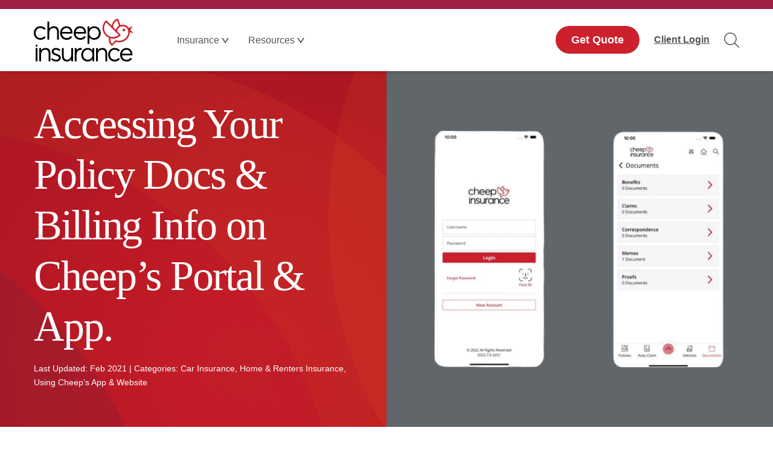

--- FILE ---
content_type: text/html; charset=UTF-8
request_url: https://cheepinsurance.ca/blog/access-policy-docs-online/
body_size: 14934
content:
<!doctype html><html lang="en"><head><meta charset="utf-8">  <script>(function (w, d, s, l, i) {
				w[l] = w[l] || [];
				w[l].push({'gtm.start': new Date().getTime(), event: 'gtm.js'});
				var f = d.getElementsByTagName(s)[0], j = d.createElement(s), dl = l != 'dataLayer' ? '&l=' + l : '';
				j.async = true;
				j.src = 'https://www.googletagmanager.com/gtm.js?id=' + i + dl;
				f.parentNode.insertBefore(j, f);
			})(window, document, 'script', 'dataLayer', 'GTM-TJP7J9');</script> <meta name="viewport" content="width=device-width, initial-scale=1"/><meta name="google-site-verification" content="EzIDf_MVtXrQcyfJp7-9NrtjfmqEuWCoIKJs08cAu3g" /><link rel="apple-touch-icon" sizes="76x76" href="https://cheepinsurance.ca/wp-content/themes/base/img/favicon/cheep-favicon-rebrand.png"><link rel="icon" type="image/png" sizes="32x32" href="https://cheepinsurance.ca/wp-content/themes/base/img/favicon/cheep-favicon-rebrand.png"><link rel="icon" type="image/png" sizes="16x16" href="https://cheepinsurance.ca/wp-content/themes/base/img/favicon/cheep-favicon-rebrand.png"><link rel="manifest" href="https://cheepinsurance.ca/wp-content/themes/base/img/favicon/site.webmanifest"><link rel="mask-icon" href="https://cheepinsurance.ca/wp-content/themes/base/img/favicon/cheep-favicon-rebrand.png" color="#ffffff"><meta name="msapplication-TileColor" content="#ffffff"><meta name="theme-color" content="#cc202d"><link rel="pingback" href="https://cheepinsurance.ca/xmlrpc.php" /><link media="all" href="https://cheepinsurance.ca/wp-content/cache/autoptimize/css/autoptimize_692ecd2dff685a2ee07332d5979787ed.css" rel="stylesheet" /><title>Access Your Policy Docs &amp; Billing Info Online | Cheep Insurance</title><meta name="description" content="As a Cheep Insurance client. you have 24/7 access to your policy information, policy documents, and billing schedule via our website and mobile app. Here&#039;s how to access them."/><link rel="canonical" href="https://cheepinsurance.ca/blog/access-policy-docs-online/" /><meta property="og:site_name" content="Cheep Insurance |" /><meta property="og:type" content="article" /><meta property="og:title" content="Access Your Policy Docs &amp; Billing Info Online | Cheep Insurance " /><meta property="og:description" content="As a Cheep Insurance client. you have 24/7 access to your policy information, policy documents, and billing schedule via our website and mobile app. Here&#039;s how to access them." /><meta property="og:url" content="https://cheepinsurance.ca/blog/access-policy-docs-online/" /><meta property="og:image" content="https://cheepinsurance.ca/wp-content/uploads/2021/02/Untitled-design.png" /><meta property="og:image:secure_url" content="https://cheepinsurance.ca/wp-content/uploads/2021/02/Untitled-design.png" /><meta property="og:image:width" content="940" /><meta property="og:image:height" content="788" /><meta property="article:published_time" content="2021-02-07T15:21:27Z" /><meta property="article:modified_time" content="2025-08-23T18:42:23Z" /><meta property="article:publisher" content="https://www.facebook.com/CheepInsuranceCanada" /><meta name="twitter:card" content="summary" /><meta name="twitter:site" content="@CheepInsurance" /><meta name="twitter:domain" content="cheepinsurance.ca" /><meta name="twitter:title" content="Access Your Policy Docs &amp; Billing Info Online | Cheep Insurance " /><meta name="twitter:description" content="As a Cheep Insurance client. you have 24/7 access to your policy information, policy documents, and billing schedule via our website and mobile app. Here&#039;s how to access them." /><meta name="twitter:image" content="https://cheepinsurance.ca/wp-content/uploads/2021/02/Untitled-design.png" /> <script type="application/ld+json" class="aioseo-schema">{"@context":"https:\/\/schema.org","@graph":[{"@type":"WebSite","@id":"https:\/\/cheepinsurance.ca\/#website","url":"https:\/\/cheepinsurance.ca\/","name":"Cheep Insurance","publisher":{"@id":"https:\/\/cheepinsurance.ca\/#organization"}},{"@type":"Organization","@id":"https:\/\/cheepinsurance.ca\/#organization","name":"Cheep Insurance","url":"https:\/\/cheepinsurance.ca\/","logo":{"@type":"ImageObject","@id":"https:\/\/cheepinsurance.ca\/#organizationLogo","url":"https:\/\/cheepinsurance.ca\/wp-content\/uploads\/2024\/08\/Cheep-Insurance-2024.png","width":"1963","height":"838"},"image":{"@id":"https:\/\/cheepinsurance.ca\/#organizationLogo"},"sameAs":["https:\/\/www.facebook.com\/CheepInsuranceCanada","https:\/\/twitter.com\/CheepInsurance","https:\/\/www.youtube.com\/channel\/UCv7DOxPbgA0QBOpXrzwoB2Q","https:\/\/www.linkedin.com\/company\/cheep-insurance"],"contactPoint":{"@type":"ContactPoint","telephone":"+18669224337","contactType":"Customer Support"}},{"@type":"BreadcrumbList","@id":"https:\/\/cheepinsurance.ca\/blog\/access-policy-docs-online\/#breadcrumblist","itemListElement":[{"@type":"ListItem","@id":"https:\/\/cheepinsurance.ca\/#listItem","position":"1","item":{"@id":"https:\/\/cheepinsurance.ca\/#item","name":"Home","description":"Online quotes for car, home & tenant insurance. Cheep Insurance the new name to trust. Digital, Online, Any Time. Call 1-866-922-4337","url":"https:\/\/cheepinsurance.ca\/"},"nextItem":"https:\/\/cheepinsurance.ca\/blog\/access-policy-docs-online\/#listItem"},{"@type":"ListItem","@id":"https:\/\/cheepinsurance.ca\/blog\/access-policy-docs-online\/#listItem","position":"2","item":{"@id":"https:\/\/cheepinsurance.ca\/blog\/access-policy-docs-online\/#item","name":"Accessing Your Policy Docs & Billing Info on Cheep's Portal & App.","description":"As a Cheep Insurance client. you have 24\/7 access to your policy information, policy documents, and billing schedule via our website and mobile app. Here's how to access them.","url":"https:\/\/cheepinsurance.ca\/blog\/access-policy-docs-online\/"},"previousItem":"https:\/\/cheepinsurance.ca\/#listItem"}]},{"@type":"Person","@id":"https:\/\/cheepinsurance.ca\/blog\/author\/sparrow\/#author","url":"https:\/\/cheepinsurance.ca\/blog\/author\/sparrow\/","name":"Sparrow","image":{"@type":"ImageObject","@id":"https:\/\/cheepinsurance.ca\/blog\/access-policy-docs-online\/#authorImage","url":"https:\/\/secure.gravatar.com\/avatar\/2f371b71f3b760483395f3d360930168c2dc03a592048590d128ddf161eee77d?s=96&d=mm&r=g","width":"96","height":"96","caption":"Sparrow"},"sameAs":["https:\/\/www.facebook.com\/CheepInsuranceCanada","https:\/\/twitter.com\/CheepInsurance","https:\/\/www.youtube.com\/channel\/UCv7DOxPbgA0QBOpXrzwoB2Q","https:\/\/www.linkedin.com\/company\/cheep-insurance"]},{"@type":"WebPage","@id":"https:\/\/cheepinsurance.ca\/blog\/access-policy-docs-online\/#webpage","url":"https:\/\/cheepinsurance.ca\/blog\/access-policy-docs-online\/","name":"Access Your Policy Docs & Billing Info Online | Cheep Insurance","description":"As a Cheep Insurance client. you have 24\/7 access to your policy information, policy documents, and billing schedule via our website and mobile app. Here's how to access them.","inLanguage":"en-CA","isPartOf":{"@id":"https:\/\/cheepinsurance.ca\/#website"},"breadcrumb":{"@id":"https:\/\/cheepinsurance.ca\/blog\/access-policy-docs-online\/#breadcrumblist"},"author":"https:\/\/cheepinsurance.ca\/blog\/access-policy-docs-online\/#author","creator":"https:\/\/cheepinsurance.ca\/blog\/access-policy-docs-online\/#author","image":{"@type":"ImageObject","@id":"https:\/\/cheepinsurance.ca\/#mainImage","url":"https:\/\/cheepinsurance.ca\/wp-content\/uploads\/2021\/02\/Untitled-design.png","width":"940","height":"788"},"primaryImageOfPage":{"@id":"https:\/\/cheepinsurance.ca\/blog\/access-policy-docs-online\/#mainImage"},"datePublished":"2021-02-07T15:21:27-05:00","dateModified":"2025-08-23T18:42:23-04:00"},{"@type":"Article","@id":"https:\/\/cheepinsurance.ca\/blog\/access-policy-docs-online\/#article","name":"Access Your Policy Docs & Billing Info Online | Cheep Insurance","description":"As a Cheep Insurance client. you have 24\/7 access to your policy information, policy documents, and billing schedule via our website and mobile app. Here's how to access them.","headline":"Accessing Your Policy Docs & Billing Info on Cheep's Portal & App.","author":{"@id":"https:\/\/cheepinsurance.ca\/blog\/author\/sparrow\/#author"},"publisher":{"@id":"https:\/\/cheepinsurance.ca\/#organization"},"datePublished":"2021-02-07T15:21:27-05:00","dateModified":"2025-08-23T18:42:23-04:00","articleSection":"Car Insurance, Home &amp; Renters Insurance, Using Cheep\u2019s App &amp; Website","mainEntityOfPage":{"@id":"https:\/\/cheepinsurance.ca\/blog\/access-policy-docs-online\/#webpage"},"isPartOf":{"@id":"https:\/\/cheepinsurance.ca\/blog\/access-policy-docs-online\/#webpage"},"image":{"@type":"ImageObject","@id":"https:\/\/cheepinsurance.ca\/#articleImage","url":"https:\/\/cheepinsurance.ca\/wp-content\/uploads\/2021\/02\/Untitled-design.png","width":"940","height":"788"}}]}</script> <link rel="alternate" type="application/rss+xml" title="Cheep Insurance &raquo; Accessing Your Policy Docs &#038; Billing Info on Cheep&#8217;s Portal &#038; App. Comments Feed" href="https://cheepinsurance.ca/blog/access-policy-docs-online/feed/" /><link rel="alternate" title="oEmbed (JSON)" type="application/json+oembed" href="https://cheepinsurance.ca/wp-json/oembed/1.0/embed?url=https%3A%2F%2Fcheepinsurance.ca%2Fblog%2Faccess-policy-docs-online%2F" /><link rel="alternate" title="oEmbed (XML)" type="text/xml+oembed" href="https://cheepinsurance.ca/wp-json/oembed/1.0/embed?url=https%3A%2F%2Fcheepinsurance.ca%2Fblog%2Faccess-policy-docs-online%2F&#038;format=xml" /> <script type="text/javascript" src="https://cheepinsurance.ca/wp-includes/js/jquery/jquery.min.js?ver=3.7.1" id="jquery-core-js"></script> <link rel="https://api.w.org/" href="https://cheepinsurance.ca/wp-json/" /><link rel="alternate" title="JSON" type="application/json" href="https://cheepinsurance.ca/wp-json/wp/v2/posts/740" /></head><body class="wp-singular post-template-default single single-post postid-740 single-format-standard wp-theme-base"> <noscript><iframe src="https://www.googletagmanager.com/ns.html?id=GTM-TJP7J9" height="0" width="0" style="display:none;visibility:hidden"></iframe></noscript><div class="site-wrap hero-floating"><div class="body-header"><header class="header"><div class="header__main-container"><div class="header__container section-container"><div class="header__logo-container"> <a href="/"> <svg class="logo--desktop" xmlns="http://www.w3.org/2000/svg" width="165.218" height="70.598" viewBox="0 0 165.218 70.598"> <g id="Cheep-Insurance" data-name="Cheep Insurance" transform="translate(-159.6 -187.745)"> <g id="Group_5712" data-name="Group 5712" transform="translate(273.536 187.745)"> <circle id="Ellipse_1" data-name="Ellipse 1" cx="2.21" cy="2.21" r="2.21" transform="translate(33.22 16.471)" fill="#cc202d"/> <path id="Path_272" data-name="Path 272" d="M535.65,211.267l-5.437-4.806,4.069-6.244a.157.157,0,0,0,0-.175.122.122,0,0,0-.175-.035l-6.139,3.122a11.925,11.925,0,0,0-10.068-5.542,12.531,12.531,0,0,0-3.964.667l-3.473-9.647a1.253,1.253,0,0,0-.666-.737,1.2,1.2,0,0,0-.982-.035,13.945,13.945,0,0,0-9.156,11.541l-8.384-8.384a1.313,1.313,0,0,0-1.824,0,17.281,17.281,0,0,0,5.718,28.238,14.062,14.062,0,0,0,3.859,12.734,1.274,1.274,0,0,0,.912.386h0a1.274,1.274,0,0,0,.912-.386l5.858-5.928a18.084,18.084,0,0,0,5.122.737,17.842,17.842,0,0,0,17.61-14.733,10.784,10.784,0,0,0,.245-1.859l5.718,1.3h.035a.183.183,0,0,0,.14-.07C535.721,211.373,535.685,211.3,535.65,211.267ZM508.5,190.746l3.122,8.594a11.864,11.864,0,0,0-5.156,6.805l-4.315-4.28A11.423,11.423,0,0,1,508.5,190.746Zm-18.066,3.017L511.2,214.53a14.742,14.742,0,0,1-20.767-20.767Zm36.552,17.785v.07a15.4,15.4,0,0,1-20.17,11.786,1.267,1.267,0,0,0-1.333.316l-5.472,5.507a11.448,11.448,0,0,1-2.35-9.156,17.237,17.237,0,0,0,16.277-4.56,1.271,1.271,0,0,0,0-1.824l-5.332-5.332a9.34,9.34,0,0,1,18.592.631v.526A6.811,6.811,0,0,1,526.986,211.548Z" transform="translate(-484.4 -187.745)" fill="#cc202d"/> </g> <g id="Group_5713" data-name="Group 5713" transform="translate(159.6 192.395)"> <path id="Path_273" data-name="Path 273" d="M176.929,240.033a8.529,8.529,0,0,1-6.384,2.7c-4.7,0-7.858-3.333-7.858-8.279s3.157-8.279,7.858-8.279a8.073,8.073,0,0,1,6.244,2.736l.246.281,2.21-1.964-.246-.281a11.441,11.441,0,0,0-8.559-3.648c-6.384,0-10.839,4.6-10.839,11.19,0,6.56,4.42,11.12,10.734,11.12a11.338,11.338,0,0,0,8.7-3.648l.246-.246-2.1-1.964Z" transform="translate(-159.6 -215.477)"/> <path id="Path_274" data-name="Path 274" d="M234.79,208.858a9.591,9.591,0,0,0-8.138,3.964V201H223.6v29.922h3.052v-10.91c0-5.122,2.912-8.314,7.612-8.314,3.578,0,5.4,2.315,5.4,6.875v12.348h3.052V217.838C242.683,212.12,239.807,208.858,234.79,208.858Z" transform="translate(-201.15 -201)"/> <path id="Path_275" data-name="Path 275" d="M294.364,223.4c-6.174,0-10.664,4.665-10.664,11.12,0,6.595,4.455,11.19,10.839,11.19a10.383,10.383,0,0,0,8.84-4.1l.21-.281-2.21-1.859-.246.281a7.964,7.964,0,0,1-6.56,3.052c-4.315,0-7.4-2.947-7.788-7.4h17.329l.07-.246a3.924,3.924,0,0,0,.07-1.158C304.291,227.75,300.187,223.4,294.364,223.4Zm-7.437,9.366a7.422,7.422,0,0,1,7.437-6.525c3.683,0,6.279,2.491,6.84,6.525Z" transform="translate(-240.167 -215.542)"/> <path id="Path_276" data-name="Path 276" d="M358.864,223.4c-6.174,0-10.664,4.665-10.664,11.12,0,6.595,4.455,11.19,10.839,11.19a10.383,10.383,0,0,0,8.84-4.1l.21-.281-2.21-1.859-.245.281a7.964,7.964,0,0,1-6.56,3.052c-4.315,0-7.4-2.947-7.787-7.4h17.329l.07-.246a3.924,3.924,0,0,0,.07-1.158C368.756,227.75,364.687,223.4,358.864,223.4Zm-7.437,9.366a7.422,7.422,0,0,1,7.437-6.525c3.683,0,6.279,2.491,6.84,6.525Z" transform="translate(-282.041 -215.542)"/> <path id="Path_277" data-name="Path 277" d="M424.52,223.4a9.555,9.555,0,0,0-8.068,4.174v-3.964H413.4v28.9h3.052v-10.91a9.451,9.451,0,0,0,8.068,4.1c6.244,0,10.8-4.63,10.8-11.015C435.289,228.241,430.659,223.4,424.52,223.4Zm-.316,2.841c4.63,0,7.963,3.578,7.963,8.489a7.741,7.741,0,0,1-7.928,8.068c-4.56,0-7.823-3.4-7.823-8.068C416.417,229.819,419.679,226.241,424.2,226.241Z" transform="translate(-324.37 -215.542)"/> </g> <g id="Group_5714" data-name="Group 5714" transform="translate(162.512 230.701)"> <circle id="Ellipse_2" data-name="Ellipse 2" cx="1.614" cy="1.614" r="1.614" transform="translate(0)"/> <rect id="Rectangle_1757" data-name="Rectangle 1757" width="3.017" height="21.889" transform="translate(0.14 5.542)"/> <path id="Path_278" data-name="Path 278" d="M195.874,325.4a9.134,9.134,0,0,0-7.858,4.069V325.61H185V347.5h3.017V336.625c0-5.086,2.876-8.349,7.3-8.349,3.543,0,5.3,2.35,5.3,6.981v12.278h3.017V334.521C203.627,328.7,200.786,325.4,195.874,325.4Z" transform="translate(-179.002 -320.068)"/> <path id="Path_279" data-name="Path 279" d="M250.336,335.117c-.281-.105-.6-.21-.912-.316-2.631-1.017-4.35-1.824-4.35-3.718,0-1.579,1.684-2.876,3.753-2.876a8.041,8.041,0,0,1,5.613,2.14l.281.246,1.684-2.315-.246-.21A10.392,10.392,0,0,0,248.9,325.4c-3.929,0-6.911,2.456-6.911,5.718,0,3.859,3.052,5.262,6.49,6.49.246.105.526.175.772.281,2.947,1.017,4.736,1.649,4.736,3.683,0,1.964-1.894,3.333-4.63,3.333a8.936,8.936,0,0,1-6.525-2.561l-.316-.281-1.614,2.35.246.211a11.714,11.714,0,0,0,8.208,3.087c3.789,0,7.647-1.894,7.717-6.1C257.106,337.572,254.265,336.555,250.336,335.117Z" transform="translate(-215.292 -320.068)"/> <path id="Path_280" data-name="Path 280" d="M308,336.7c0,4.911-2.841,8.489-6.735,8.489-3.824,0-5.648-2.385-5.648-7.261V326H292.6v12.7c0,5.963,3.017,9.4,8.279,9.4A8.412,8.412,0,0,0,308,344.136v3.753h3.017V326H308Z" transform="translate(-248.857 -320.458)"/> <path id="Path_281" data-name="Path 281" d="M364.566,328.732V325.4h-1.473a7.908,7.908,0,0,0-6.875,3.824V325.61H353.2V347.5h3.017V336.766c0-4.876,2.666-8.138,6.665-8.138.386,0,.842.035,1.3.07Z" transform="translate(-288.199 -320.068)"/> <path id="Path_282" data-name="Path 282" d="M402.257,329.5a9.3,9.3,0,0,0-7.858-4.1c-6.1,0-10.7,4.876-10.7,11.3,0,6.384,4.49,11.015,10.7,11.015a9.244,9.244,0,0,0,7.963-4.174V347.5h2.912V325.61h-3.017Zm.105,7.261c0,4.665-3.227,8.068-7.682,8.068a7.7,7.7,0,0,1-7.858-8.068c0-4.911,3.332-8.489,7.928-8.489C399.065,328.241,402.362,331.89,402.362,336.766Z" transform="translate(-308 -320.068)"/> <path id="Path_283" data-name="Path 283" d="M464.174,325.4a9.134,9.134,0,0,0-7.858,4.069V325.61H453.3V347.5h3.017V336.625c0-5.086,2.877-8.349,7.3-8.349,3.543,0,5.3,2.35,5.3,6.981v12.278h3.017V334.521C471.927,328.7,469.121,325.4,464.174,325.4Z" transform="translate(-353.185 -320.068)"/> <path id="Path_284" data-name="Path 284" d="M528.319,342.033a8.318,8.318,0,0,1-6.314,2.7c-4.631,0-7.752-3.333-7.752-8.279s3.122-8.279,7.752-8.279a7.977,7.977,0,0,1,6.174,2.736l.246.281,2.175-1.964-.246-.281A11.209,11.209,0,0,0,521.9,325.3c-6.314,0-10.7,4.6-10.7,11.19,0,6.56,4.35,11.12,10.629,11.12a11.162,11.162,0,0,0,8.594-3.648l.211-.246-2.07-1.964Z" transform="translate(-390.774 -320.003)"/> <path id="Path_285" data-name="Path 285" d="M577.924,325.4c-6.1,0-10.524,4.665-10.524,11.12,0,6.595,4.42,11.19,10.7,11.19a10.23,10.23,0,0,0,8.735-4.1l.21-.281-2.175-1.859-.246.316a7.809,7.809,0,0,1-6.455,3.052c-4.28,0-7.331-2.947-7.682-7.4h17.119l.07-.245a3.928,3.928,0,0,0,.07-1.158C587.711,329.75,583.677,325.4,577.924,325.4Zm-7.332,9.366a7.371,7.371,0,0,1,7.332-6.525c3.648,0,6.209,2.491,6.735,6.525Z" transform="translate(-427.26 -320.068)"/> </g> </g> </svg> <svg class="logo logo--mobile" data-name="Cheep Insurance-2024" xmlns="http://www.w3.org/2000/svg" width="105" height="44.867" viewBox="0 0 105 44.867"> <g id="Group_5712" data-name="Group 5712" transform="translate(72.394)"> <circle id="Ellipse_1" data-name="Ellipse 1" cx="1.405" cy="1.405" r="1.405" transform="translate(21.122 10.473)" fill="#cc202d"/> <path id="Path_272" data-name="Path 272" d="M516.986,202.7l-3.457-3.056,2.587-3.97a.1.1,0,0,0,0-.112.078.078,0,0,0-.112-.022l-3.9,1.985A7.583,7.583,0,0,0,505.7,194a7.968,7.968,0,0,0-2.52.424l-2.208-6.134a.8.8,0,0,0-.424-.468.763.763,0,0,0-.625-.022,8.867,8.867,0,0,0-5.821,7.338l-5.331-5.331a.835.835,0,0,0-1.16,0,10.988,10.988,0,0,0,3.635,17.955,8.941,8.941,0,0,0,2.453,8.1.81.81,0,0,0,.58.245h0a.81.81,0,0,0,.58-.245l3.725-3.769a11.5,11.5,0,0,0,3.256.468,11.345,11.345,0,0,0,11.2-9.368,6.858,6.858,0,0,0,.156-1.182l3.636.825h.022a.116.116,0,0,0,.089-.045C517.031,202.768,517.008,202.723,516.986,202.7Zm-17.263-13.048,1.985,5.464a7.543,7.543,0,0,0-3.279,4.327l-2.743-2.721A7.263,7.263,0,0,1,499.723,189.653Zm-11.487,1.918,13.2,13.2a9.373,9.373,0,0,1-13.2-13.2Zm23.241,11.308v.045a9.791,9.791,0,0,1-12.825,7.494.806.806,0,0,0-.848.2l-3.479,3.5a7.279,7.279,0,0,1-1.494-5.821,10.959,10.959,0,0,0,10.349-2.9.808.808,0,0,0,0-1.16l-3.39-3.39a5.939,5.939,0,0,1,11.821.4v.335A4.328,4.328,0,0,1,511.477,202.88Z" transform="translate(-484.4 -187.745)" fill="#cc202d"/> </g> <g id="Group_5713" data-name="Group 5713" transform="translate(0 2.956)"> <path id="Path_273" data-name="Path 273" d="M170.618,233.939a5.423,5.423,0,0,1-4.059,1.717c-2.989,0-5-2.119-5-5.264s2.007-5.264,5-5.264a5.133,5.133,0,0,1,3.97,1.74l.156.178,1.405-1.249-.156-.178a7.275,7.275,0,0,0-5.442-2.32c-4.059,0-6.892,2.922-6.892,7.115,0,4.171,2.81,7.07,6.825,7.07a7.209,7.209,0,0,0,5.531-2.32l.156-.156-1.338-1.249Z" transform="translate(-159.6 -218.326)"/> <path id="Path_274" data-name="Path 274" d="M230.715,206a6.1,6.1,0,0,0-5.175,2.52V201H223.6v19.025h1.94v-6.936c0-3.256,1.851-5.286,4.84-5.286,2.275,0,3.435,1.472,3.435,4.372v7.851h1.94v-8.319C235.733,208.07,233.9,206,230.715,206Z" transform="translate(-209.326 -201)"/> <path id="Path_275" data-name="Path 275" d="M290.48,223.4a6.7,6.7,0,0,0-6.78,7.07c0,4.193,2.833,7.115,6.892,7.115a6.6,6.6,0,0,0,5.621-2.61l.134-.178-1.405-1.182-.156.178a5.064,5.064,0,0,1-4.171,1.94,4.828,4.828,0,0,1-4.951-4.706h11.018l.045-.156a2.494,2.494,0,0,0,.045-.736C296.792,226.166,294.183,223.4,290.48,223.4Zm-4.728,5.955a4.719,4.719,0,0,1,4.728-4.149c2.342,0,3.992,1.584,4.349,4.149Z" transform="translate(-256.021 -218.404)"/> <path id="Path_276" data-name="Path 276" d="M354.98,223.4a6.7,6.7,0,0,0-6.78,7.07c0,4.193,2.833,7.115,6.892,7.115a6.6,6.6,0,0,0,5.621-2.61l.134-.178-1.405-1.182-.156.178a5.064,5.064,0,0,1-4.171,1.94,4.828,4.828,0,0,1-4.951-4.706h11.018l.045-.156a2.494,2.494,0,0,0,.045-.736C361.27,226.166,358.683,223.4,354.98,223.4Zm-4.728,5.955a4.719,4.719,0,0,1,4.728-4.149c2.342,0,3.992,1.584,4.349,4.149Z" transform="translate(-306.135 -218.404)"/> <path id="Path_277" data-name="Path 277" d="M420.47,223.4a6.075,6.075,0,0,0-5.13,2.654v-2.52H413.4v18.378h1.94v-6.937a6.009,6.009,0,0,0,5.13,2.61,6.715,6.715,0,0,0,6.87-7A6.892,6.892,0,0,0,420.47,223.4Zm-.2,1.807a5.063,5.063,0,0,1,5.063,5.4,5.009,5.009,0,1,1-10.014,0C415.318,227.482,417.392,225.207,420.27,225.207Z" transform="translate(-356.793 -218.404)"/> </g> <g id="Group_5714" data-name="Group 5714" transform="translate(1.851 27.291)"> <circle id="Ellipse_2" data-name="Ellipse 2" cx="1.026" cy="1.026" r="1.026" transform="translate(0)"/> <rect id="Rectangle_1757" data-name="Rectangle 1757" width="1.918" height="13.918" transform="translate(0.089 3.524)"/> <path id="Path_278" data-name="Path 278" d="M191.914,325.4a5.807,5.807,0,0,0-5,2.587v-2.453H185v13.918h1.918v-6.914c0-3.234,1.829-5.308,4.639-5.308,2.253,0,3.368,1.494,3.368,4.438v7.806h1.918V331.2C196.843,327.5,195.037,325.4,191.914,325.4Z" transform="translate(-181.186 -322.01)"/> <path id="Path_279" data-name="Path 279" d="M246.9,331.578c-.178-.067-.379-.134-.58-.2-1.673-.647-2.766-1.16-2.766-2.364a2.17,2.17,0,0,1,2.387-1.829,5.113,5.113,0,0,1,3.569,1.361l.178.156,1.071-1.472-.156-.134a6.607,6.607,0,0,0-4.617-1.7c-2.5,0-4.394,1.561-4.394,3.636,0,2.453,1.94,3.346,4.126,4.126.156.067.335.111.491.178,1.873.647,3.011,1.048,3.011,2.342,0,1.249-1.2,2.119-2.944,2.119a5.681,5.681,0,0,1-4.149-1.628l-.2-.178-1.026,1.494.156.134a7.448,7.448,0,0,0,5.219,1.963c2.409,0,4.862-1.2,4.907-3.881C251.2,333.139,249.4,332.493,246.9,331.578Z" transform="translate(-224.627 -322.01)"/> <path id="Path_280" data-name="Path 280" d="M302.391,332.8c0,3.123-1.807,5.4-4.282,5.4-2.431,0-3.591-1.517-3.591-4.617V326H292.6v8.074c0,3.792,1.918,5.977,5.264,5.977a5.349,5.349,0,0,0,4.528-2.52v2.386h1.918V326h-1.918Z" transform="translate(-264.802 -322.476)"/> <path id="Path_281" data-name="Path 281" d="M360.426,327.519V325.4h-.937a5.028,5.028,0,0,0-4.372,2.431v-2.3H353.2v13.918h1.918v-6.825c0-3.1,1.7-5.175,4.238-5.175.245,0,.535.022.825.045Z" transform="translate(-311.892 -322.01)"/> <path id="Path_282" data-name="Path 282" d="M395.5,328.01a5.91,5.91,0,0,0-5-2.61,6.852,6.852,0,0,0-6.8,7.182,6.674,6.674,0,0,0,6.8,7,5.877,5.877,0,0,0,5.063-2.654v2.52h1.851V325.534H395.5Zm.067,4.617a4.849,4.849,0,0,1-4.885,5.13,4.9,4.9,0,0,1-5-5.13,5.059,5.059,0,0,1,5.041-5.4C393.469,327.207,395.566,329.526,395.566,332.626Z" transform="translate(-335.595 -322.01)"/> <path id="Path_283" data-name="Path 283" d="M460.214,325.4a5.807,5.807,0,0,0-5,2.587v-2.453H453.3v13.918h1.918v-6.914c0-3.234,1.829-5.308,4.639-5.308,2.253,0,3.368,1.494,3.368,4.438v7.806h1.918V331.2C465.143,327.5,463.359,325.4,460.214,325.4Z" transform="translate(-389.679 -322.01)"/> <path id="Path_284" data-name="Path 284" d="M522.084,335.939a5.289,5.289,0,0,1-4.015,1.717c-2.944,0-4.929-2.119-4.929-5.264s1.985-5.264,4.929-5.264a5.072,5.072,0,0,1,3.925,1.74l.156.178,1.383-1.249-.156-.178A7.127,7.127,0,0,0,518,325.3c-4.015,0-6.8,2.922-6.8,7.115,0,4.171,2.766,7.07,6.758,7.07a7.1,7.1,0,0,0,5.464-2.32l.134-.156-1.316-1.249Z" transform="translate(-434.68 -321.932)"/> <path id="Path_285" data-name="Path 285" d="M574.091,325.4c-3.881,0-6.691,2.966-6.691,7.07,0,4.193,2.81,7.115,6.8,7.115a6.5,6.5,0,0,0,5.554-2.61l.134-.178-1.383-1.182-.156.2a4.965,4.965,0,0,1-4.1,1.94,4.771,4.771,0,0,1-4.885-4.706h10.884l.045-.156a2.5,2.5,0,0,0,.044-.736C580.314,328.166,577.749,325.4,574.091,325.4Zm-4.661,5.955a4.686,4.686,0,0,1,4.661-4.148c2.32,0,3.948,1.584,4.282,4.148Z" transform="translate(-478.345 -322.01)"/> </g> </svg> </a></div><div class="header__navigation-container"><div class="header__close"> <a class="js-mobile-menu" href="#"><img src="https://cheepinsurance.ca/wp-content/themes/base/img/close-icon.svg"></a></div><div class="header__column header__column--first"><p class="header__title"><a class="navigation--insurance" href="#">Insurance</a></p><ul class="header__navigation header__navigation--insurance"><li id="menu-item-3862" class="menu-item menu-item-type-post_type menu-item-object-page menu-item-3862 header__navigation__item"><a href="https://cheepinsurance.ca/high-risk-car-insurance/">High Risk Car Insurance</a></li><li id="menu-item-111" class="menu-item menu-item-type-post_type menu-item-object-page menu-item-111 header__navigation__item"><a href="https://cheepinsurance.ca/car-insurance/">Car Insurance</a></li><li id="menu-item-112" class="menu-item menu-item-type-post_type menu-item-object-page menu-item-112 header__navigation__item"><a href="https://cheepinsurance.ca/home-insurance/">Home Insurance</a></li><li id="menu-item-113" class="menu-item menu-item-type-post_type menu-item-object-page menu-item-113 header__navigation__item"><a href="https://cheepinsurance.ca/tenant-insurance/">Tenant Insurance</a></li></ul></div><div class="header__column"><p class="header__title"><a class="navigation--information" href="#">Resources</a></p><ul class="header__navigation header__navigation--information"><li id="menu-item-16" class="footer__navigation__item--about-us menu-item menu-item-type-post_type menu-item-object-page menu-item-16 header__navigation__item"><a href="https://cheepinsurance.ca/about-us/">About Us</a></li><li id="menu-item-4249" class="menu-item menu-item-type-post_type menu-item-object-page menu-item-4249 header__navigation__item"><a href="https://cheepinsurance.ca/careers/">Careers</a></li><li id="menu-item-18" class="footer__navigation__item--blog menu-item menu-item-type-post_type menu-item-object-page menu-item-18 header__navigation__item"><a href="https://cheepinsurance.ca/blog/">Blog</a></li><li id="menu-item-2681" class="menu-item menu-item-type-post_type menu-item-object-page menu-item-2681 header__navigation__item"><a href="https://cheepinsurance.ca/claims/">Claims</a></li><li id="menu-item-4825" class="menu-item menu-item-type-custom menu-item-object-custom menu-item-4825 header__navigation__item"><a href="https://portal.csr24.ca/mvc/8351262/sub/2">Client Login</a></li></ul></div><div class="header__column header__column--mobile"><p class="header__title"><a class="navigation--question" href="#">Have a question?</a></p><ul class="header__navigation header__navigation--question"><li><img src="https://cheepinsurance.ca/wp-content/themes/base/img/email-icon.svg" width="23" height="17" /><a href="/cdn-cgi/l/email-protection#422a272e2e2d02212a2727322b2c313730232c21276c2123"><span class="__cf_email__" data-cfemail="2c44494040436c4f4449495c45425f595e4d424f49024f4d">[email&#160;protected]</span></a></li><li><p>Mon-Fri. 8:30am-5pm AST</p></li><li><p>PO Box 160 - Dartmouth Main, Dartmouth, NS<br />B2Y 3Y3</p></li></ul></div><div class="header__column header__column--last"> <a class="link link--bold link-client-login--mobile" href="https://portal.csr24.ca/mvc/8351262/sub/2" target="_blank">Client Login</a> <a class="link link__btn link__btn--maroon link--bold link-request-quote--mobile js-modal" data-modal="icons" href="#">Get Quote</a></div></div><div class="header__utility-container"> <a class="link link__btn link__btn--maroon link--bold link-request-quote js-modal" data-modal="icons" href="#">Get Quote</a> <a class="link link--bold link-client-login" href="https://portal.csr24.ca/mvc/8351262/sub/2" target="_blank">Client Login</a> <a class="header__search js-search" href="#">Search</a></div><div class="header__navigation-mobile"> <a class="js-mobile-menu" href="#"><span></span><span></span><span></span></a></div></div></div><div class="header__search-container"><div class="header__container section-container"><form id="header__search__form" class="header__search__form" action="/search-results/" method="POST"> <button class="link link__btn link__btn--maroon" type="submit">Search</button> <input class="header__search__text query" type="text" placeholder="Enter search terms" aria-label="Search Query" name="keywords"> <a href="#" class="header__search__close js-search">Close</a></form></div></div></header><section class="hero hero--no-hero"></section><div class="body" id="body"><section class="post-header"><div class="post-header__image"> <picture class="" style="margin-left: 0%"> <source media="(min-width: 320px)" data-srcset="https://cheepinsurance.ca/wp-content/uploads/2021/02/Untitled-design.png" srcset=""> <img src="https://cheepinsurance.ca/wp-content/uploads/2021/02/Untitled-design.png"
 data-src="https://cheepinsurance.ca/wp-content/uploads/2021/02/Untitled-design.png"
 alt="Accessing Your Policy Docs &#038; Billing Info on Cheep&#8217;s Portal &#038; App."
 class="lazyloaded"
 draggable="false"
 style="transform: translateX(-0%);"
 width="940"
 height="788"> </picture></div><div class="post-header__content"><div class="post-header__container section-container"><h1 class="heading color--default">Accessing Your Policy Docs &#038; Billing Info on Cheep&#8217;s Portal &#038; App.</h1><div class="post-header__details"><div class="post-header__categories"><p>Last Updated: Feb 2021 | Categories: Car Insurance, Home &amp; Renters Insurance, Using Cheep’s App &amp; Website</p></div></div></div></div></section><section class="image"><div class="image__container section-container"></div></section><section class="basic-content basic-content--default basic-content--contained basic-content--image-position-right text-left background--none"><div class="basic-content__container section-container"><div class="basic-content__content"><div class="basic-content__body wysiwyg body-3"><h2>Accessing Your Policy Docs &amp; Billing Info on Cheep&#8217;s Portal &amp; App.</h2><p>One of the advantages of purchasing insurance through Cheep Insurance is that you have 24/7 access to your policy documents and information &#8211; everything is just a tap or a click away.</p><p>As a Cheep Insurance client, you have two different options for accessing your information:</p><ul><li><a href="https://cheepinsurance.ca/blog/online-insurance-broker-advantages-2-download-mobile-app/">The Cheep Insurance Mobile App</a></li><li><a href="https://portal.csr24.ca/mvc/8351262/sub/2">The Cheep Insurance Website/Client Portal</a></li></ul><p>&nbsp;</p><h3>The Cheep Insurance Mobile App.</h3><p>This is the option we recommend &#8211; the mobile app gives you easy access to your <a href="/blog/online-insurance-broker-advantages-3-insurance-pink-card-mobile-wallet/">digital pink card (proof of insurance)</a> in addition to your policy information, policy documents, and billing schedule. Instructions for accessing your information and documents via the app are below:</p><h4>Logging into the Cheep Insurance mobile app.</h4><ul><li>Open the Cheep Insurance mobile app on your phone or tablet and login using your username (email address) and password. If you can&#8217;t remember your password, follow the &#8220;Forgot Your Password?&#8221; link and follow the prompts to reset your password</li><li>If you don&#8217;t already have the app downloaded, <a href="/blog/online-insurance-broker-advantages-2-download-mobile-app/">click here to learn how to download to your phone or device.</a></li></ul><p>&nbsp;</p><h4>Accessing your policy information.</h4><ul><li>From the home screen of the app, tap the &#8220;Policy Info&#8221; button</li><li>Click on the policy you&#8217;d like to view</li><li>You&#8217;ll be able to see your insurance company name, policy number, policy type, and policy dates on the &#8220;Overview&#8221; tab</li><li>If you go back a screen, there is a &#8220;Coverages&#8221; tab &#8211; you can open this to view all of the coverages included in your policy and your policy limits</li></ul><p>&nbsp;</p><h4>Accessing your policy documents.</h4><ul><li>From the bottom of the home screen of the app, tap the &#8220;Policy Docs&#8221; button</li><li>Tap the &#8220;Policies&#8221; folder to see a list of all your available policy documents &#8211; just tap the one you want to view or download</li></ul><p>Depending on how your payments are set up, your billing information might be included in your policy documents. If your billing information is not included, you can access that information using the instructions below</p><p>&nbsp;</p><h4>Accessing your billing information &amp; payment schedule(s).</h4><ul><li>From the home screen of the app, tap the &#8220;Billing&#8221; button</li><li>Select the &#8220;Billing&#8221; folder &#8211; you will see a list of all your available billing documents here. Tap the one you want to view or download</li></ul><p>&nbsp;</p><h3>The Cheep Insurance client portal.</h3><p>If you prefer to use the client portal on our website instead of downloading the mobile app, follow the instructions below to access your information:</p><h4>Logging into the Cheep Insurance client portal.</h4><ul><li>Open the <a href="/">Cheep Insurance website</a> on your favorite device (you can do this on a desktop, tablet, phone &#8211; it&#8217;s optimized for all!)</li><li>Navigate to the <a href="https://portal.csr24.ca/mvc/8351262/sub/2">client login page</a></li><li>Login with your username (email address) &#8211; if you can&#8217;t remember your password, follow the &#8220;Forgot Your Password?&#8221; link and follow the prompts to reset your password</li></ul><p>&nbsp;</p><h4>Accessing your policy information.</h4><ul><li>From the home screen of the client portal, click the &#8220;Policy Information&#8221; button</li><li>Click on the policy you would like to view</li><li>You&#8217;ll be able to see all your policy info here</li></ul><p>&nbsp;</p><h4>Accessing your policy documents.</h4><ul><li>From the home screen of the portal, click the &#8220;My Documents&#8221; button</li><li>Click on the first drop-down menu under &#8220;Document List&#8221; and select &#8220;View All&#8221; to make sure all your policies are being displayed</li><li>Click on the &#8220;Policies&#8221; folder to see a list of all your available policy documents. Just tap the one(s) you would like to view or download.</li></ul><p>Depending on how your payments are set up, your billing information might be included in your policy documents.</p><p>&nbsp;</p><h4>Need a hand? Our team is happy to help!</h4><p>If you run into trouble while logging in or navigating the app or client portal, please let our support team know so we can help you out. They can be reached via email at <a href="/cdn-cgi/l/email-protection#64171114140b161024070c0101140d0a171116050a07014a0705"><span class="__cf_email__" data-cfemail="23505653534c515763404b4646534a4d505651424d40460d4042">[email&#160;protected]</span></a> or by phone at (902) 465-1675 (or toll free at 1-866-922-4337).</p><p>If you&#8217;re looking to find the best quote around on car insurance, home insurance, or tenant insurance, we&#8217;d be happy to help with that as well! You can reach our sales team at <a href="/cdn-cgi/l/email-protection#d1a0a4bea5b4a291b2b9b4b4a1b8bfa2a4a3b0bfb2b4ffb2b0"><span class="__cf_email__" data-cfemail="a9d8dcc6ddccdae9cac1ccccd9c0c7dadcdbc8c7cacc87cac8">[email&#160;protected]</span></a> or by phone at (902) 465-1675 (or toll free at 1-866-922-4337).</p></div></div></div></section><section class="posts background background--gradient posts--slider posts--latest"><div class="posts__container section-container"><div class="posts__content"><div class="posts__title"><h2 class="heading color--maroon">Related Posts</h2></div></div><div class="posts__cards"><div class="glide"><div class="glide__track" data-glide-el="track"><ul class="glide__slides"><li class="glide__slide posts__slide"><div class="posts__card car general home"><div class="posts__card__container"> <a href="https://cheepinsurance.ca/blog/ipfs/" title="Who is Imperial PFS? Meet the Finance Company for your Insurance Policy."><div class="posts__card__image"> <picture class="" style="margin-left: 0%"> <source media="(min-width: 320px)" data-srcset="https://cheepinsurance.ca/wp-content/uploads/2023/08/iStock-1395194859.jpg" srcset=""> <img src="[data-uri]"
 data-src="https://cheepinsurance.ca/wp-content/uploads/2023/08/iStock-1395194859.jpg"
 alt="Who is Imperial PFS? Meet the Finance Company for your Insurance Policy."
 class="lazyload"
 draggable="false"
 style="transform: translateX(-0%);"
 width=""
 height=""> </picture></div><div class="posts__card__content"><div class="posts__card__title"><h5 class="heading color--maroon">Who is Imperial PFS? Meet the Finance Company for your Insurance Policy.</h5></div><div class="posts__card__description"><p>Cheep Insurance has teamed up with Imperial PFS for faster, easier, and more reliable insurance payments. Here’s what you need to know.<p><p><u>Read more</u><p></div></div> </a></div></div></li><li class="glide__slide posts__slide"><div class="posts__card car general popular"><div class="posts__card__container"> <a href="https://cheepinsurance.ca/blog/accidents-with-uninsured-drivers/" title="Accidents involving Uninsured Drivers or Hit-and-Runs."><div class="posts__card__image"> <picture class="" style="margin-left: 0%"> <source media="(min-width: 320px)" data-srcset="https://cheepinsurance.ca/wp-content/uploads/2024/08/iStock-1673626181.jpg" srcset=""> <img src="[data-uri]"
 data-src="https://cheepinsurance.ca/wp-content/uploads/2024/08/iStock-1673626181.jpg"
 alt="Accidents involving Uninsured Drivers or Hit-and-Runs."
 class="lazyload"
 draggable="false"
 style="transform: translateX(-0%);"
 width=""
 height=""> </picture></div><div class="posts__card__content"><div class="posts__card__title"><h5 class="heading color--maroon">Accidents involving Uninsured Drivers or Hit-and-Runs.</h5></div><div class="posts__card__description"><p>Car accidents are stressful enough without the added worry of dealing with an uninsured or unidentified driver. Unfortunately, these situations do happen, and it’s essential to know how your insurance can help you.<p><p><u>Read more</u><p></div></div> </a></div></div></li><li class="glide__slide posts__slide"><div class="posts__card general home home-insurance popular"><div class="posts__card__container"> <a href="https://cheepinsurance.ca/blog/home-insurance-discounts/" title="Unlock Savings with Home Insurance Discounts."><div class="posts__card__image"> <picture class="" style="margin-left: 0%"> <source media="(min-width: 320px)" data-srcset="https://cheepinsurance.ca/wp-content/uploads/2024/07/iStock-620407146.jpg" srcset=""> <img src="[data-uri]"
 data-src="https://cheepinsurance.ca/wp-content/uploads/2024/07/iStock-620407146.jpg"
 alt="Unlock Savings with Home Insurance Discounts."
 class="lazyload"
 draggable="false"
 style="transform: translateX(-0%);"
 width=""
 height=""> </picture></div><div class="posts__card__content"><div class="posts__card__title"><h5 class="heading color--maroon">Unlock Savings with Home Insurance Discounts.</h5></div><div class="posts__card__description"><p>When it comes to home insurance, everyone loves a good discount. Knowing which discounts you qualify for can help you save big on your premium.<p><p><u>Read more</u><p></div></div> </a></div></div></li><li class="glide__slide posts__slide"><div class="posts__card car general popular"><div class="posts__card__container"> <a href="https://cheepinsurance.ca/blog/adding-a-child-to-an-insurance-policy/" title="Adding Your Child To A Car Insurance Policy."><div class="posts__card__image"> <picture class="" style="margin-left: 0%"> <source media="(min-width: 320px)" data-srcset="https://cheepinsurance.ca/wp-content/uploads/2024/07/iStock-1282510839.jpg" srcset=""> <img src="[data-uri]"
 data-src="https://cheepinsurance.ca/wp-content/uploads/2024/07/iStock-1282510839.jpg"
 alt="Adding Your Child To A Car Insurance Policy."
 class="lazyload"
 draggable="false"
 style="transform: translateX(-0%);"
 width=""
 height=""> </picture></div><div class="posts__card__content"><div class="posts__card__title"><h5 class="heading color--maroon">Adding Your Child To A Car Insurance Policy.</h5></div><div class="posts__card__description"><p>When your child gets their driver's license, it marks an exciting milestone, but it also comes with new responsibilities, especially regarding car insurance.<p><p><u>Read more</u><p></div></div> </a></div></div></li><li class="glide__slide posts__slide"><div class="posts__card car general popular"><div class="posts__card__container"> <a href="https://cheepinsurance.ca/blog/can-i-pause-my-car-insurance/" title="Can I Pause My Car Insurance?"><div class="posts__card__image"> <picture class="" style="margin-left: 0%"> <source media="(min-width: 320px)" data-srcset="https://cheepinsurance.ca/wp-content/uploads/2024/05/iStock-1281433838.jpg" srcset=""> <img src="[data-uri]"
 data-src="https://cheepinsurance.ca/wp-content/uploads/2024/05/iStock-1281433838.jpg"
 alt="Can I Pause My Car Insurance?"
 class="lazyload"
 draggable="false"
 style="transform: translateX(-0%);"
 width=""
 height=""> </picture></div><div class="posts__card__content"><div class="posts__card__title"><h5 class="heading color--maroon">Can I Pause My Car Insurance?</h5></div><div class="posts__card__description"><p>Hitting pause on your insurance can happen for many reasons - but what option is best for your situation? This is our advice on cancelling vs. pausing your insurance.<p><p><u>Read more</u><p></div></div> </a></div></div></li><li class="glide__slide posts__slide"><div class="posts__card car popular"><div class="posts__card__container"> <a href="https://cheepinsurance.ca/blog/5-more-car-insurance-discounts/" title="5 (More!) Car Insurance Discounts That Could Help You Save Big."><div class="posts__card__image"> <picture class="" style="margin-left: 0%"> <source media="(min-width: 320px)" data-srcset="https://cheepinsurance.ca/wp-content/uploads/2024/01/car-insurance-discounts.jpg" srcset=""> <img src="[data-uri]"
 data-src="https://cheepinsurance.ca/wp-content/uploads/2024/01/car-insurance-discounts.jpg"
 alt="5 (More!) Car Insurance Discounts That Could Help You Save Big."
 class="lazyload"
 draggable="false"
 style="transform: translateX(-0%);"
 width=""
 height=""> </picture></div><div class="posts__card__content"><div class="posts__card__title"><h5 class="heading color--maroon">5 (More!) Car Insurance Discounts That Could Help You Save Big.</h5></div><div class="posts__card__description"><p>As insurance market factors change, so do prices. When prices go up, there are some ways you can keep your insurance price a little lower.<p><p><u>Read more</u><p></div></div> </a></div></div></li></ul></div><div class="glide__arrows" data-glide-el="controls"> <button class="glide__arrow glide__arrow--left" data-glide-dir="<"> <svg xmlns="http://www.w3.org/2000/svg" xmlns:xlink="http://www.w3.org/1999/xlink" width="47.421" height="47.421" viewBox="0 0 47.421 47.421"> <defs> <clipPath id="clip-path"> <rect id="Rectangle_1773" data-name="Rectangle 1773" width="47.421" height="47.421" transform="translate(0 0)" fill="#cc202d"/> </clipPath> </defs> <g id="advance-arrow-icon" transform="translate(0 0)"> <g id="Group_5749" data-name="Group 5749" clip-path="url(#clip-path)"> <path id="Path_306" data-name="Path 306" d="M23.711,47.421A23.711,23.711,0,1,1,47.421,23.71a23.738,23.738,0,0,1-23.71,23.711m0-45.921a22.211,22.211,0,1,0,22.21,22.21A22.236,22.236,0,0,0,23.711,1.5" fill="#cc202d"/> <path id="Path_307" data-name="Path 307" d="M28.884,34.806a.744.744,0,0,1-.53-.22L17.478,23.71,28.354,12.834a.75.75,0,0,1,1.06,1.06L19.6,23.71l9.815,9.816a.75.75,0,0,1-.53,1.28" fill="#cc202d"/> </g> </g> </svg> <svg id="advance-arrow-icon" xmlns="http://www.w3.org/2000/svg" xmlns:xlink="http://www.w3.org/1999/xlink" width="47.421" height="47.421" viewBox="0 0 47.421 47.421"> <defs> <clipPath id="clip-path"> <rect id="Rectangle_1773" data-name="Rectangle 1773" width="47.421" height="47.421" transform="translate(0 0)" fill="#cc202d"/> </clipPath> </defs> <path id="Path_315" data-name="Path 315" d="M23.711,47.421A23.711,23.711,0,1,1,47.421,23.71a23.738,23.738,0,0,1-23.71,23.711" transform="translate(0 0)" fill="#cc202d"/> <g id="Group_5749" data-name="Group 5749" transform="translate(0 0)" clip-path="url(#clip-path)"> <path id="Path_306" data-name="Path 306" d="M23.711,47.421A23.711,23.711,0,1,1,47.421,23.71a23.738,23.738,0,0,1-23.71,23.711m0-45.921a22.211,22.211,0,1,0,22.21,22.21A22.236,22.236,0,0,0,23.711,1.5" fill="#cc202d"/> <path id="Path_307" data-name="Path 307" d="M28.884,34.806a.744.744,0,0,1-.53-.22L17.478,23.71,28.354,12.834a.75.75,0,0,1,1.06,1.06L19.6,23.71l9.815,9.816a.75.75,0,0,1-.53,1.28" fill="#fff"/> </g> </svg> </button> <button class="glide__arrow glide__arrow--right" data-glide-dir=">"> <svg xmlns="http://www.w3.org/2000/svg" xmlns:xlink="http://www.w3.org/1999/xlink" width="47.421" height="47.421" viewBox="0 0 47.421 47.421"> <defs> <clipPath id="clip-path"> <rect id="Rectangle_1773" data-name="Rectangle 1773" width="47.421" height="47.421" transform="translate(0 0)" fill="#cc202d"/> </clipPath> </defs> <g id="advance-arrow-icon" transform="translate(0 0)"> <g id="Group_5749" data-name="Group 5749" clip-path="url(#clip-path)"> <path id="Path_306" data-name="Path 306" d="M23.711,47.421A23.711,23.711,0,1,1,47.421,23.71a23.738,23.738,0,0,1-23.71,23.711m0-45.921a22.211,22.211,0,1,0,22.21,22.21A22.236,22.236,0,0,0,23.711,1.5" fill="#cc202d"/> <path id="Path_307" data-name="Path 307" d="M28.884,34.806a.744.744,0,0,1-.53-.22L17.478,23.71,28.354,12.834a.75.75,0,0,1,1.06,1.06L19.6,23.71l9.815,9.816a.75.75,0,0,1-.53,1.28" fill="#cc202d"/> </g> </g> </svg> <svg id="advance-arrow-icon" xmlns="http://www.w3.org/2000/svg" xmlns:xlink="http://www.w3.org/1999/xlink" width="47.421" height="47.421" viewBox="0 0 47.421 47.421"> <defs> <clipPath id="clip-path"> <rect id="Rectangle_1773" data-name="Rectangle 1773" width="47.421" height="47.421" transform="translate(0 0)" fill="#cc202d"/> </clipPath> </defs> <path id="Path_315" data-name="Path 315" d="M23.711,47.421A23.711,23.711,0,1,1,47.421,23.71a23.738,23.738,0,0,1-23.71,23.711" transform="translate(0 0)" fill="#cc202d"/> <g id="Group_5749" data-name="Group 5749" transform="translate(0 0)" clip-path="url(#clip-path)"> <path id="Path_306" data-name="Path 306" d="M23.711,47.421A23.711,23.711,0,1,1,47.421,23.71a23.738,23.738,0,0,1-23.71,23.711m0-45.921a22.211,22.211,0,1,0,22.21,22.21A22.236,22.236,0,0,0,23.711,1.5" fill="#cc202d"/> <path id="Path_307" data-name="Path 307" d="M28.884,34.806a.744.744,0,0,1-.53-.22L17.478,23.71,28.354,12.834a.75.75,0,0,1,1.06,1.06L19.6,23.71l9.815,9.816a.75.75,0,0,1-.53,1.28" fill="#fff"/> </g> </svg> </button></div></div></div></div></section></div></div><footer class="footer"><section class="background background--image"><div class="footer__opening section-container"><div class="footer__opening__text text-center"><h2 class="heading">Ready to get started?</h2><h2 class="heading">Talk to an expert today.</h2></div><div class="footer__opening__button"><p><a href="#request-a-quote-modal" title="Request a Quote" class="link link__btn link__btn--transparent js-modal" data-modal="icons">Get Quote</a></p></div></div></section><section><div class="footer__columns section-container"><div class="footer__column"><p class="footer__title">Insurance</p><ul class="footer__navigation"><li class="menu-item menu-item-type-post_type menu-item-object-page menu-item-3862 footer__navigation__item"><a href="https://cheepinsurance.ca/high-risk-car-insurance/">High Risk Car Insurance</a></li><li class="menu-item menu-item-type-post_type menu-item-object-page menu-item-111 footer__navigation__item"><a href="https://cheepinsurance.ca/car-insurance/">Car Insurance</a></li><li class="menu-item menu-item-type-post_type menu-item-object-page menu-item-112 footer__navigation__item"><a href="https://cheepinsurance.ca/home-insurance/">Home Insurance</a></li><li class="menu-item menu-item-type-post_type menu-item-object-page menu-item-113 footer__navigation__item"><a href="https://cheepinsurance.ca/tenant-insurance/">Tenant Insurance</a></li></ul></div><div class="footer__column"><p class="footer__title">Resources</p><ul class="footer__navigation footer__navigation--company"><li class="footer__navigation__item--about-us menu-item menu-item-type-post_type menu-item-object-page menu-item-16 footer__navigation__item"><a href="https://cheepinsurance.ca/about-us/">About Us</a></li><li class="menu-item menu-item-type-post_type menu-item-object-page menu-item-4249 footer__navigation__item"><a href="https://cheepinsurance.ca/careers/">Careers</a></li><li class="footer__navigation__item--blog menu-item menu-item-type-post_type menu-item-object-page menu-item-18 footer__navigation__item"><a href="https://cheepinsurance.ca/blog/">Blog</a></li><li class="menu-item menu-item-type-post_type menu-item-object-page menu-item-2681 footer__navigation__item"><a href="https://cheepinsurance.ca/claims/">Claims</a></li><li class="menu-item menu-item-type-custom menu-item-object-custom menu-item-4825 footer__navigation__item"><a href="https://portal.csr24.ca/mvc/8351262/sub/2">Client Login</a></li></ul></div><div class="footer__column"><p class="footer__title">Have a question?</p><ul class="footer__navigation footer__navigation--text"><li class="footer__navigation__item footer__navigation__item--image"><img src="https://cheepinsurance.ca/wp-content/themes/base/img/phone-icon-color.svg" width="21" height="21" /><a href="tel:18669224337">1-866-922-4337</a></li><li class="footer__navigation__item footer__navigation__item--image"><img src="https://cheepinsurance.ca/wp-content/themes/base/img/email-icon.svg" width="23" height="17" /><a href="/cdn-cgi/l/email-protection#bad2dfd6d6d5fad9d2dfdfcad3d4c9cfc8dbd4d9df94d9db"><span class="__cf_email__" data-cfemail="b2dad7dededdf2d1dad7d7c2dbdcc1c7c0d3dcd1d79cd1d3">[email&#160;protected]</span></a></li><li class="footer__navigation__item">Mon-Fri. 8:30am-5pm AST</li><li class="footer__navigation__item">PO Box 160 - Dartmouth Main, Dartmouth, NS B2Y 3Y3</li></ul></div><div class="footer__column"><p class="footer__title footer__title--social">Follow Us</p><ul class="footer__navigation footer__navigation--social"><li id="menu-item-97" class="footer__navigation__item--facebook menu-item menu-item-type-custom menu-item-object-custom menu-item-97 footer__navigation__item"><a target="_blank" href="https://www.facebook.com/CheepInsuranceCanada">Facebook</a></li><li id="menu-item-98" class="footer__navigation__item--twitter menu-item menu-item-type-custom menu-item-object-custom menu-item-98 footer__navigation__item"><a target="_blank" href="https://twitter.com/CheepInsurance">Twitter</a></li><li id="menu-item-99" class="footer__navigation__item--linkedin menu-item menu-item-type-custom menu-item-object-custom menu-item-99 footer__navigation__item"><a target="_blank" href="https://www.linkedin.com/company/cheep-insurance">LinkedIn</a></li></ul></div></div></section><section><div class="footer__closing section-container"><div class="footer__closing-container"><p>© WebBroker Canada Inc. All rights reserved.</p><p><a href="/privacy/" title="Privacy Policy">Privacy Policy</a>&nbsp;&nbsp;|&nbsp;&nbsp;<a href="/site-map/" title="Site map">Site Map</a></p><p><a href="http://www.ibans.com/" target="_blank"><img src="https://cheepinsurance.ca/wp-content/themes/base/img/bip_logo.png" width="36" height="70" /></a></p></div></div></section></footer> <script data-cfasync="false" src="/cdn-cgi/scripts/5c5dd728/cloudflare-static/email-decode.min.js"></script><script type="application/ld+json">{
            "@context": "http://schema.org/",
            "@type": "Article",
            "name": "Accessing Your Policy Docs &#038; Billing Info on Cheep&#8217;s Portal &#038; App.",
            "headline": "Accessing Your Policy Docs &#038; Billing Info on Cheep&#8217;s Portal &#038; App.",
            "publisher": {
                "@type": "Organization",
                "name": "Cheep Insurance",
                "logo": {
                    "@context": "http://schema.org/",
                    "@type":"ImageObject",
                    "url":"https://cheepinsurance.ca/wp-content/themes/base/img/logo.png"
                }
            },
            "url": "https://cheepinsurance.ca/blog/access-policy-docs-online/",
            "mainEntityOfPage": "https://cheepinsurance.ca/blog/access-policy-docs-online/?utm_source=schema&utm_medium=organic&utm_campaign=ldjson-article",
            "author": "Cheep Insurance",
            "datePublished": "7 February 2021",
            "dateModified": "23 August 2025",
            "description": "Array",
            "image": "https://cheepinsurance.ca/wp-content/uploads/2021/02/Untitled-design-250x200.png"
        }</script> <script type="speculationrules">{"prefetch":[{"source":"document","where":{"and":[{"href_matches":"/*"},{"not":{"href_matches":["/wp-*.php","/wp-admin/*","/wp-content/uploads/*","/wp-content/*","/wp-content/plugins/*","/wp-content/themes/base/*","/*\\?(.+)"]}},{"not":{"selector_matches":"a[rel~=\"nofollow\"]"}},{"not":{"selector_matches":".no-prefetch, .no-prefetch a"}}]},"eagerness":"conservative"}]}</script> </div><div class="modal" id="icons"><div class="modal__container"><div class="modal__header"> <a href="#" class="js-modal-close"> <img src="https://cheepinsurance.ca/wp-content/themes/base/img/close-icon.png" alt="X"> </a></div><div class="modal__content"><h4 class="heading color--maroon">Request A Quote</h4><div class="raq"><div class="services-icons"><div class="services-icons__service"> <a href="/car-insurance-request-a-quote/"><div class="services-icons__product-image"> <svg id="car-icon" xmlns="http://www.w3.org/2000/svg" xmlns:xlink="http://www.w3.org/1999/xlink" width="95" height="78" viewBox="0 0 95 78"> <defs> <clipPath id="clip-path"> <rect id="Rectangle_1933" data-name="Rectangle 1933" width="95" height="78" fill="#fff"/> </clipPath> </defs> <g id="Group_6207" data-name="Group 6207" clip-path="url(#clip-path)"> <path id="Path_430" data-name="Path 430" d="M88.209,24.475a1.737,1.737,0,0,0-.085-.42L79.836,7.145A12.351,12.351,0,0,0,68.8,0H27.475A12.383,12.383,0,0,0,16.8,6.448L6.925,23.959a1.873,1.873,0,0,0-.191.541A12.576,12.576,0,0,0,0,35.624V59.048a7.3,7.3,0,0,0,2.51,5.489V76.159A1.844,1.844,0,0,0,4.353,78H22.508a1.843,1.843,0,0,0,1.843-1.843V66.4h46.3v9.763A1.844,1.844,0,0,0,72.49,78H90.645a1.843,1.843,0,0,0,1.843-1.843V64.536A7.3,7.3,0,0,0,95,59.048V35.624a12.577,12.577,0,0,0-6.791-11.149M20.01,8.257a8.589,8.589,0,0,1,7.464-4.569H68.8a8.694,8.694,0,0,1,7.73,5.077L83.511,23.02H11.686ZM12.572,26.74H82.426a8.868,8.868,0,0,1,8.488,6.4L79.672,34.662c-3.81.516-6.683,4.348-6.683,8.916v5.255a1.846,1.846,0,0,0,1.843,1.845,1.955,1.955,0,0,0,.248-.017l16.233-2.2V59.048a3.658,3.658,0,0,1-3.16,3.612H72.49a1.637,1.637,0,0,0-.251.051H22.76a1.718,1.718,0,0,0-.253-.051H6.844a3.656,3.656,0,0,1-3.158-3.612V48.47L19.86,50.661a1.955,1.955,0,0,0,.248.017,1.846,1.846,0,0,0,1.843-1.845V43.578c0-4.567-2.873-8.4-6.681-8.916L4.082,33.146a8.87,8.87,0,0,1,8.49-6.406M91.144,36.828v7.937l-14.466,1.96V43.578c0-2.686,1.531-5,3.489-5.261Zm-87.347,0,10.977,1.488c1.958.263,3.491,2.576,3.491,5.261v3.147L3.8,44.765ZM20.664,74.314H6.2V66.345h.646c.17.011.331.051.5.051H20.664ZM88.8,66.345v7.969H74.336V66.4H87.65c.174,0,.333-.04.5-.051Z" transform="translate(0 -0.001)" fill="#fff"/> <path id="Path_431" data-name="Path 431" d="M17.153,36.6H51.823a5.58,5.58,0,0,0,5.572-5.574V24.269A5.58,5.58,0,0,0,51.823,18.7H17.153a5.58,5.58,0,0,0-5.572,5.574v6.756A5.58,5.58,0,0,0,17.153,36.6m-1.886-12.33a1.887,1.887,0,0,1,1.886-1.885H51.823a1.887,1.887,0,0,1,1.886,1.885v6.756a1.887,1.887,0,0,1-1.886,1.885H17.153a1.887,1.887,0,0,1-1.886-1.885Z" transform="translate(13.012 20.999)" fill="#fff"/> </g> </svg></div><p class="services-icons__product-title">Car</p> </a></div><div class="services-icons__service"> <a href="/home-insurance-request-a-quote"><div class="services-icons__product-image"> <svg id="home-icon" xmlns="http://www.w3.org/2000/svg" xmlns:xlink="http://www.w3.org/1999/xlink" width="95" height="78" viewBox="0 0 95 78"> <defs> <clipPath id="clip-path"> <rect id="Rectangle_1934" data-name="Rectangle 1934" width="95" height="78" fill="#fff"/> </clipPath> </defs> <g id="Group_6209" data-name="Group 6209" clip-path="url(#clip-path)"> <path id="Path_432" data-name="Path 432" d="M23.4,43.187H36.775a1.844,1.844,0,0,0,1.843-1.843V22.167a1.845,1.845,0,0,0-1.843-1.845H23.4a1.843,1.843,0,0,0-1.843,1.845V41.344A1.843,1.843,0,0,0,23.4,43.187M25.247,24.01h9.686V39.5H25.247Z" transform="translate(24.224 22.826)" fill="#fff"/> <path id="Path_433" data-name="Path 433" d="M32.578,43.187H45.95a1.843,1.843,0,0,0,1.843-1.843V22.167a1.843,1.843,0,0,0-1.843-1.845H32.578a1.845,1.845,0,0,0-1.843,1.845V41.344a1.844,1.844,0,0,0,1.843,1.843M34.422,24.01h9.686V39.5H34.422Z" transform="translate(34.533 22.826)" fill="#fff"/> <path id="Path_434" data-name="Path 434" d="M88.924,1.48A1.84,1.84,0,0,0,87.119,0H7.88A1.84,1.84,0,0,0,6.075,1.48L.038,31.324a1.839,1.839,0,0,0,1.805,2.208h3.19V76.159A1.843,1.843,0,0,0,6.876,78h81.25a1.844,1.844,0,0,0,1.843-1.843V33.533h3.187a1.842,1.842,0,0,0,1.807-2.208ZM19.415,46.837H37V74.314H19.415ZM86.282,74.314h-45.6V44.994a1.843,1.843,0,0,0-1.843-1.843H17.572a1.843,1.843,0,0,0-1.843,1.843v29.32H8.719V33.533H86.282Zm1.843-44.467H4.1L9.388,3.688H85.611L90.9,29.847Z" transform="translate(0.001 -0.001)" fill="#fff"/> </g> </svg></div><p class="services-icons__product-title">Home</p> </a></div><div class="services-icons__service"> <a href="/tenant-insurance-request-a-quote"><div class="services-icons__product-image"> <svg id="tenant-icon" xmlns="http://www.w3.org/2000/svg" xmlns:xlink="http://www.w3.org/1999/xlink" width="95" height="78" viewBox="0 0 95 78"> <defs> <clipPath id="clip-path"> <rect id="Rectangle_1940" data-name="Rectangle 1940" width="95" height="78" fill="#fff"/> </clipPath> </defs> <g id="Group_6212" data-name="Group 6212" clip-path="url(#clip-path)"> <path id="Path_444" data-name="Path 444" d="M93.157,0H1.843A1.844,1.844,0,0,0,0,1.843V76.157A1.843,1.843,0,0,0,1.843,78H93.157A1.841,1.841,0,0,0,95,76.157V1.843A1.843,1.843,0,0,0,93.157,0M41.913,47.508H53.087V74.314H41.913Zm49.4,26.806H56.774V45.665a1.843,1.843,0,0,0-1.843-1.843H40.07a1.844,1.844,0,0,0-1.843,1.843V74.314H3.687V3.686H91.313Z" transform="translate(0 -0.001)" fill="#fff"/> <path id="Path_445" data-name="Path 445" d="M7.311,37.85H22.193a1.844,1.844,0,0,0,1.843-1.843V22.482a1.844,1.844,0,0,0-1.843-1.843H7.311a1.843,1.843,0,0,0-1.843,1.843V36.007A1.843,1.843,0,0,0,7.311,37.85M9.155,24.325H20.348v9.837H9.155Z" transform="translate(6.144 23.182)" fill="#fff"/> <path id="Path_446" data-name="Path 446" d="M32.369,37.85H47.251A1.845,1.845,0,0,0,49.1,36.007V22.482a1.845,1.845,0,0,0-1.845-1.843H32.369a1.845,1.845,0,0,0-1.845,1.843V36.007a1.845,1.845,0,0,0,1.845,1.843m1.843-13.525h11.2v9.837h-11.2Z" transform="translate(34.296 23.182)" fill="#fff"/> <path id="Path_447" data-name="Path 447" d="M7.311,23.549H22.193a1.843,1.843,0,0,0,1.843-1.843V8.183A1.843,1.843,0,0,0,22.193,6.34H7.311A1.841,1.841,0,0,0,5.468,8.183V21.706a1.841,1.841,0,0,0,1.843,1.843M9.155,10.026H20.348v9.837H9.155Z" transform="translate(6.144 7.121)" fill="#fff"/> <path id="Path_448" data-name="Path 448" d="M32.369,23.549H47.251A1.843,1.843,0,0,0,49.1,21.706V8.183A1.843,1.843,0,0,0,47.251,6.34H32.369a1.843,1.843,0,0,0-1.845,1.843V21.706a1.843,1.843,0,0,0,1.845,1.843m1.843-13.523h11.2v9.837h-11.2Z" transform="translate(34.296 7.121)" fill="#fff"/> <path id="Path_449" data-name="Path 449" d="M19.839,23.549H34.721a1.841,1.841,0,0,0,1.843-1.843V8.183A1.841,1.841,0,0,0,34.721,6.34H19.839A1.843,1.843,0,0,0,18,8.183V21.706a1.843,1.843,0,0,0,1.843,1.843m1.843-13.523H32.876v9.837H21.683Z" transform="translate(20.22 7.121)" fill="#fff"/> </g> </svg></div><p class="services-icons__product-title">Tenant</p> </a></div></div></div></div></div></div><div class="modal payments__modal" id="payments"><div class="modal__container"><div class="modal__header"> <a href="#" class="js-modal-close"> <img src="https://cheepinsurance.ca/wp-content/themes/base/img/close-icon.png" alt="X"> </a></div><div class="modal__content text-center"><h4 class="heading color--maroon">How do I know who to make a payment to?</h4><p style="text-align: left;"><img loading="lazy" decoding="async" class="alignleft size-full wp-image-4264" src="https://cheepinsurance.ca/wp-content/uploads/2023/11/logo-ifs-alt.png" alt="IFS" width="102" height="91" />Most policies insured with Cheep Insurance are Agency Bill/IFS financed policies. You can determine who manages your payments by following the directions below. If you are still not sure who manages your payments, call our team as <strong>funds paid directly to the insurance company when they should go to IFS will cause large delays</strong>.</p><h3 style="text-align: center;">How to know if you are financed with IFS</h3><p style="text-align: center;">1) Did you sign an IFS contract when you applied for your policy?<br /> 2) Do your monthly withdrawals (from your bank account) come from IFS?<br /> 3) Does your billing schedule have the IFS logo?</p><h3 style="text-align: center;">Check in your client portal</h3><p style="text-align: center;">1) Log into our <a href="https://portal.csr24.ca/mvc/8351262/sub/2" target="_blank" rel="noopener"><strong>Client Portal here</strong></a>.<br /> 2) Navigate to <strong>My Documents</strong>, select/find your billing/payment schedule. If the IFS logo is shown, you are financed with IFS.</p><h3 style="text-align: center;">Still not sure? Contact our team for help.</h3><p style="text-align: center;"><a href="/cdn-cgi/l/email-protection#f3808683839c8187b3909b9696839a9d808681929d9096dd9092"><span class="__cf_email__" data-cfemail="4f3c3a3f3f203d3b0f2c272a2a3f26213c3a3d2e212c2a612c2e">[email&#160;protected]</span></a><br /> or<br /> <a href="tel:1-866-922-4337">1-866-922-4337</a></p><p> <a class="link link__btn link__btn--maroon link--bold js-modal-close" href="#">Back</a></p></div></div></div> <script data-cfasync="false" src="/cdn-cgi/scripts/5c5dd728/cloudflare-static/email-decode.min.js"></script><script defer src="https://cheepinsurance.ca/wp-content/cache/autoptimize/js/autoptimize_d7a457b53300d45b432068ddb1b1808e.js"></script></body></html>

--- FILE ---
content_type: text/css
request_url: https://cheepinsurance.ca/wp-content/cache/autoptimize/css/autoptimize_692ecd2dff685a2ee07332d5979787ed.css
body_size: 12429
content:
img:is([sizes=auto i],[sizes^="auto," i]){contain-intrinsic-size:3000px 1500px}
/*! This file is auto-generated */
.wp-block-button__link{color:#fff;background-color:#32373c;border-radius:9999px;box-shadow:none;text-decoration:none;padding:calc(.667em + 2px) calc(1.333em + 2px);font-size:1.125em}.wp-block-file__button{background:#32373c;color:#fff;text-decoration:none}
#s-share-buttons a{text-decoration:none;display:inline-block;position:relative;overflow:visible}iframe.twitter-share-button #widget{width:auto !important;display:inline-block !important}[id^=___plusone]>iframe{width:auto !important}#s-share-buttons iframe{margin-bottom:0}#s-share-buttons div,#s-share-buttons span,#s-share-buttons img{vertical-align:top !important}#s-share-buttons .s-single-share{display:inline-block;margin-right:4px}#s-share-buttons.s-share-w-c a{width:32px;height:32px;background-image:url(//cheepinsurance.ca/wp-content/plugins/simple-social-share/css/../images/main-icon-set.gif);margin-right:4px}.horizontal-w-c-r-border a,.horizontal-w-c-r-border .pinit-btn-div{border-radius:5px}.horizontal-w-c-circular a,.horizontal-w-c-circular .pinit-btn-div{border-radius:50%;border-right:2px}.s-share-w-c a.s3-facebook{background-position:0 640px}.s-share-w-c a.s3-twitter{background-position:0 96px}.s-share-w-c a.s3-google-plus{background-position:0 512px}.s-share-w-c a.s3-digg{background-position:0 704px}.s-share-w-c a.s3-reddit{background-position:0 192px}.s-share-w-c a.s3-linkedin{background-position:0 480px}.s-share-w-c a.s3-stumbleupon{background-position:0 160px}.s-share-w-c a.s3-tumblr{background-position:0 128px}.s-share-w-c a.s3-email{background-position:0 416px}.s-share-w-c .pinit-btn-div{width:32px;height:32px;display:inline-block;background-image:url(//cheepinsurance.ca/wp-content/plugins/simple-social-share/css/../images/main-icon-set.gif);background-position:0 256px;margin-right:2px}.s-share-w-c .pinit-btn-div a{text-indent:-9999px;background:0 0 !important;display:block !important;width:100% !important;height:100% !important}
.container,.container-fluid,.container-xl,.container-lg,.container-md,.container-sm{width:100%;padding-right:15px;padding-left:15px;margin-right:auto;margin-left:auto}@media(min-width:576px){.container-sm,.container{max-width:540px}}@media(min-width:768px){.container-md,.container-sm,.container{max-width:720px}}@media(min-width:1024px){.container-lg,.container-md,.container-sm,.container{max-width:960px}}@media(min-width:1280px){.container-xl,.container-lg,.container-md,.container-sm,.container{max-width:1140px}}.row{display:-webkit-box;display:-ms-flexbox;display:flex;-ms-flex-wrap:wrap;flex-wrap:wrap;margin-right:-15px;margin-left:-15px}.no-gutters{margin-right:0;margin-left:0}.no-gutters>.col,.no-gutters>[class*=col-]{padding-right:0;padding-left:0}.col-max,.col-max-auto,.col-max-12,.col-max-11,.col-max-10,.col-max-9,.col-max-8,.col-max-7,.col-max-6,.col-max-5,.col-max-4,.col-max-3,.col-max-2,.col-max-1,.col-xxl,.col-xxl-auto,.col-xxl-12,.col-xxl-11,.col-xxl-10,.col-xxl-9,.col-xxl-8,.col-xxl-7,.col-xxl-6,.col-xxl-5,.col-xxl-4,.col-xxl-3,.col-xxl-2,.col-xxl-1,.col-xl,.col-xl-auto,.col-xl-12,.col-xl-11,.col-xl-10,.col-xl-9,.col-xl-8,.col-xl-7,.col-xl-6,.col-xl-5,.col-xl-4,.col-xl-3,.col-xl-2,.col-xl-1,.col-lg,.col-lg-auto,.col-lg-12,.col-lg-11,.col-lg-10,.col-lg-9,.col-lg-8,.col-lg-7,.col-lg-6,.col-lg-5,.col-lg-4,.col-lg-3,.col-lg-2,.col-lg-1,.col-md,.col-md-auto,.col-md-12,.col-md-11,.col-md-10,.col-md-9,.col-md-8,.col-md-7,.col-md-6,.col-md-5,.col-md-4,.col-md-3,.col-md-2,.col-md-1,.col-sm,.col-sm-auto,.col-sm-12,.col-sm-11,.col-sm-10,.col-sm-9,.col-sm-8,.col-sm-7,.col-sm-6,.col-sm-5,.col-sm-4,.col-sm-3,.col-sm-2,.col-sm-1,.col,.col-auto,.col-12,.col-11,.col-10,.col-9,.col-8,.col-7,.col-6,.col-5,.col-4,.col-3,.col-2,.col-1{position:relative;width:100%;padding-right:15px;padding-left:15px}.col{-ms-flex-preferred-size:0;flex-basis:0;-webkit-box-flex:1;-ms-flex-positive:1;flex-grow:1;max-width:100%}.row-cols-1>*{-webkit-box-flex:0;-ms-flex:0 0 100%;flex:0 0 100%;max-width:100%}.row-cols-2>*{-webkit-box-flex:0;-ms-flex:0 0 50%;flex:0 0 50%;max-width:50%}.row-cols-3>*{-webkit-box-flex:0;-ms-flex:0 0 33.3333333333%;flex:0 0 33.3333333333%;max-width:33.3333333333%}.row-cols-4>*{-webkit-box-flex:0;-ms-flex:0 0 25%;flex:0 0 25%;max-width:25%}.row-cols-5>*{-webkit-box-flex:0;-ms-flex:0 0 20%;flex:0 0 20%;max-width:20%}.row-cols-6>*{-webkit-box-flex:0;-ms-flex:0 0 16.6666666667%;flex:0 0 16.6666666667%;max-width:16.6666666667%}.col-auto{-webkit-box-flex:0;-ms-flex:0 0 auto;flex:0 0 auto;width:auto;max-width:100%}.col-1{-webkit-box-flex:0;-ms-flex:0 0 8.3333333333%;flex:0 0 8.3333333333%;max-width:8.3333333333%}.col-2{-webkit-box-flex:0;-ms-flex:0 0 16.6666666667%;flex:0 0 16.6666666667%;max-width:16.6666666667%}.col-3{-webkit-box-flex:0;-ms-flex:0 0 25%;flex:0 0 25%;max-width:25%}.col-4{-webkit-box-flex:0;-ms-flex:0 0 33.3333333333%;flex:0 0 33.3333333333%;max-width:33.3333333333%}.col-5{-webkit-box-flex:0;-ms-flex:0 0 41.6666666667%;flex:0 0 41.6666666667%;max-width:41.6666666667%}.col-6{-webkit-box-flex:0;-ms-flex:0 0 50%;flex:0 0 50%;max-width:50%}.col-7{-webkit-box-flex:0;-ms-flex:0 0 58.3333333333%;flex:0 0 58.3333333333%;max-width:58.3333333333%}.col-8{-webkit-box-flex:0;-ms-flex:0 0 66.6666666667%;flex:0 0 66.6666666667%;max-width:66.6666666667%}.col-9{-webkit-box-flex:0;-ms-flex:0 0 75%;flex:0 0 75%;max-width:75%}.col-10{-webkit-box-flex:0;-ms-flex:0 0 83.3333333333%;flex:0 0 83.3333333333%;max-width:83.3333333333%}.col-11{-webkit-box-flex:0;-ms-flex:0 0 91.6666666667%;flex:0 0 91.6666666667%;max-width:91.6666666667%}.col-12{-webkit-box-flex:0;-ms-flex:0 0 100%;flex:0 0 100%;max-width:100%}.order-first{-webkit-box-ordinal-group:0;-ms-flex-order:-1;order:-1}.order-last{-webkit-box-ordinal-group:14;-ms-flex-order:13;order:13}.order-0{-webkit-box-ordinal-group:1;-ms-flex-order:0;order:0}.order-1{-webkit-box-ordinal-group:2;-ms-flex-order:1;order:1}.order-2{-webkit-box-ordinal-group:3;-ms-flex-order:2;order:2}.order-3{-webkit-box-ordinal-group:4;-ms-flex-order:3;order:3}.order-4{-webkit-box-ordinal-group:5;-ms-flex-order:4;order:4}.order-5{-webkit-box-ordinal-group:6;-ms-flex-order:5;order:5}.order-6{-webkit-box-ordinal-group:7;-ms-flex-order:6;order:6}.order-7{-webkit-box-ordinal-group:8;-ms-flex-order:7;order:7}.order-8{-webkit-box-ordinal-group:9;-ms-flex-order:8;order:8}.order-9{-webkit-box-ordinal-group:10;-ms-flex-order:9;order:9}.order-10{-webkit-box-ordinal-group:11;-ms-flex-order:10;order:10}.order-11{-webkit-box-ordinal-group:12;-ms-flex-order:11;order:11}.order-12{-webkit-box-ordinal-group:13;-ms-flex-order:12;order:12}.offset-1{margin-left:8.3333333333%}.offset-2{margin-left:16.6666666667%}.offset-3{margin-left:25%}.offset-4{margin-left:33.3333333333%}.offset-5{margin-left:41.6666666667%}.offset-6{margin-left:50%}.offset-7{margin-left:58.3333333333%}.offset-8{margin-left:66.6666666667%}.offset-9{margin-left:75%}.offset-10{margin-left:83.3333333333%}.offset-11{margin-left:91.6666666667%}@media(min-width:576px){.col-sm{-ms-flex-preferred-size:0;flex-basis:0;-webkit-box-flex:1;-ms-flex-positive:1;flex-grow:1;max-width:100%}.row-cols-sm-1>*{-webkit-box-flex:0;-ms-flex:0 0 100%;flex:0 0 100%;max-width:100%}.row-cols-sm-2>*{-webkit-box-flex:0;-ms-flex:0 0 50%;flex:0 0 50%;max-width:50%}.row-cols-sm-3>*{-webkit-box-flex:0;-ms-flex:0 0 33.3333333333%;flex:0 0 33.3333333333%;max-width:33.3333333333%}.row-cols-sm-4>*{-webkit-box-flex:0;-ms-flex:0 0 25%;flex:0 0 25%;max-width:25%}.row-cols-sm-5>*{-webkit-box-flex:0;-ms-flex:0 0 20%;flex:0 0 20%;max-width:20%}.row-cols-sm-6>*{-webkit-box-flex:0;-ms-flex:0 0 16.6666666667%;flex:0 0 16.6666666667%;max-width:16.6666666667%}.col-sm-auto{-webkit-box-flex:0;-ms-flex:0 0 auto;flex:0 0 auto;width:auto;max-width:100%}.col-sm-1{-webkit-box-flex:0;-ms-flex:0 0 8.3333333333%;flex:0 0 8.3333333333%;max-width:8.3333333333%}.col-sm-2{-webkit-box-flex:0;-ms-flex:0 0 16.6666666667%;flex:0 0 16.6666666667%;max-width:16.6666666667%}.col-sm-3{-webkit-box-flex:0;-ms-flex:0 0 25%;flex:0 0 25%;max-width:25%}.col-sm-4{-webkit-box-flex:0;-ms-flex:0 0 33.3333333333%;flex:0 0 33.3333333333%;max-width:33.3333333333%}.col-sm-5{-webkit-box-flex:0;-ms-flex:0 0 41.6666666667%;flex:0 0 41.6666666667%;max-width:41.6666666667%}.col-sm-6{-webkit-box-flex:0;-ms-flex:0 0 50%;flex:0 0 50%;max-width:50%}.col-sm-7{-webkit-box-flex:0;-ms-flex:0 0 58.3333333333%;flex:0 0 58.3333333333%;max-width:58.3333333333%}.col-sm-8{-webkit-box-flex:0;-ms-flex:0 0 66.6666666667%;flex:0 0 66.6666666667%;max-width:66.6666666667%}.col-sm-9{-webkit-box-flex:0;-ms-flex:0 0 75%;flex:0 0 75%;max-width:75%}.col-sm-10{-webkit-box-flex:0;-ms-flex:0 0 83.3333333333%;flex:0 0 83.3333333333%;max-width:83.3333333333%}.col-sm-11{-webkit-box-flex:0;-ms-flex:0 0 91.6666666667%;flex:0 0 91.6666666667%;max-width:91.6666666667%}.col-sm-12{-webkit-box-flex:0;-ms-flex:0 0 100%;flex:0 0 100%;max-width:100%}.order-sm-first{-webkit-box-ordinal-group:0;-ms-flex-order:-1;order:-1}.order-sm-last{-webkit-box-ordinal-group:14;-ms-flex-order:13;order:13}.order-sm-0{-webkit-box-ordinal-group:1;-ms-flex-order:0;order:0}.order-sm-1{-webkit-box-ordinal-group:2;-ms-flex-order:1;order:1}.order-sm-2{-webkit-box-ordinal-group:3;-ms-flex-order:2;order:2}.order-sm-3{-webkit-box-ordinal-group:4;-ms-flex-order:3;order:3}.order-sm-4{-webkit-box-ordinal-group:5;-ms-flex-order:4;order:4}.order-sm-5{-webkit-box-ordinal-group:6;-ms-flex-order:5;order:5}.order-sm-6{-webkit-box-ordinal-group:7;-ms-flex-order:6;order:6}.order-sm-7{-webkit-box-ordinal-group:8;-ms-flex-order:7;order:7}.order-sm-8{-webkit-box-ordinal-group:9;-ms-flex-order:8;order:8}.order-sm-9{-webkit-box-ordinal-group:10;-ms-flex-order:9;order:9}.order-sm-10{-webkit-box-ordinal-group:11;-ms-flex-order:10;order:10}.order-sm-11{-webkit-box-ordinal-group:12;-ms-flex-order:11;order:11}.order-sm-12{-webkit-box-ordinal-group:13;-ms-flex-order:12;order:12}.offset-sm-0{margin-left:0}.offset-sm-1{margin-left:8.3333333333%}.offset-sm-2{margin-left:16.6666666667%}.offset-sm-3{margin-left:25%}.offset-sm-4{margin-left:33.3333333333%}.offset-sm-5{margin-left:41.6666666667%}.offset-sm-6{margin-left:50%}.offset-sm-7{margin-left:58.3333333333%}.offset-sm-8{margin-left:66.6666666667%}.offset-sm-9{margin-left:75%}.offset-sm-10{margin-left:83.3333333333%}.offset-sm-11{margin-left:91.6666666667%}}@media(min-width:768px){.col-md{-ms-flex-preferred-size:0;flex-basis:0;-webkit-box-flex:1;-ms-flex-positive:1;flex-grow:1;max-width:100%}.row-cols-md-1>*{-webkit-box-flex:0;-ms-flex:0 0 100%;flex:0 0 100%;max-width:100%}.row-cols-md-2>*{-webkit-box-flex:0;-ms-flex:0 0 50%;flex:0 0 50%;max-width:50%}.row-cols-md-3>*{-webkit-box-flex:0;-ms-flex:0 0 33.3333333333%;flex:0 0 33.3333333333%;max-width:33.3333333333%}.row-cols-md-4>*{-webkit-box-flex:0;-ms-flex:0 0 25%;flex:0 0 25%;max-width:25%}.row-cols-md-5>*{-webkit-box-flex:0;-ms-flex:0 0 20%;flex:0 0 20%;max-width:20%}.row-cols-md-6>*{-webkit-box-flex:0;-ms-flex:0 0 16.6666666667%;flex:0 0 16.6666666667%;max-width:16.6666666667%}.col-md-auto{-webkit-box-flex:0;-ms-flex:0 0 auto;flex:0 0 auto;width:auto;max-width:100%}.col-md-1{-webkit-box-flex:0;-ms-flex:0 0 8.3333333333%;flex:0 0 8.3333333333%;max-width:8.3333333333%}.col-md-2{-webkit-box-flex:0;-ms-flex:0 0 16.6666666667%;flex:0 0 16.6666666667%;max-width:16.6666666667%}.col-md-3{-webkit-box-flex:0;-ms-flex:0 0 25%;flex:0 0 25%;max-width:25%}.col-md-4{-webkit-box-flex:0;-ms-flex:0 0 33.3333333333%;flex:0 0 33.3333333333%;max-width:33.3333333333%}.col-md-5{-webkit-box-flex:0;-ms-flex:0 0 41.6666666667%;flex:0 0 41.6666666667%;max-width:41.6666666667%}.col-md-6{-webkit-box-flex:0;-ms-flex:0 0 50%;flex:0 0 50%;max-width:50%}.col-md-7{-webkit-box-flex:0;-ms-flex:0 0 58.3333333333%;flex:0 0 58.3333333333%;max-width:58.3333333333%}.col-md-8{-webkit-box-flex:0;-ms-flex:0 0 66.6666666667%;flex:0 0 66.6666666667%;max-width:66.6666666667%}.col-md-9{-webkit-box-flex:0;-ms-flex:0 0 75%;flex:0 0 75%;max-width:75%}.col-md-10{-webkit-box-flex:0;-ms-flex:0 0 83.3333333333%;flex:0 0 83.3333333333%;max-width:83.3333333333%}.col-md-11{-webkit-box-flex:0;-ms-flex:0 0 91.6666666667%;flex:0 0 91.6666666667%;max-width:91.6666666667%}.col-md-12{-webkit-box-flex:0;-ms-flex:0 0 100%;flex:0 0 100%;max-width:100%}.order-md-first{-webkit-box-ordinal-group:0;-ms-flex-order:-1;order:-1}.order-md-last{-webkit-box-ordinal-group:14;-ms-flex-order:13;order:13}.order-md-0{-webkit-box-ordinal-group:1;-ms-flex-order:0;order:0}.order-md-1{-webkit-box-ordinal-group:2;-ms-flex-order:1;order:1}.order-md-2{-webkit-box-ordinal-group:3;-ms-flex-order:2;order:2}.order-md-3{-webkit-box-ordinal-group:4;-ms-flex-order:3;order:3}.order-md-4{-webkit-box-ordinal-group:5;-ms-flex-order:4;order:4}.order-md-5{-webkit-box-ordinal-group:6;-ms-flex-order:5;order:5}.order-md-6{-webkit-box-ordinal-group:7;-ms-flex-order:6;order:6}.order-md-7{-webkit-box-ordinal-group:8;-ms-flex-order:7;order:7}.order-md-8{-webkit-box-ordinal-group:9;-ms-flex-order:8;order:8}.order-md-9{-webkit-box-ordinal-group:10;-ms-flex-order:9;order:9}.order-md-10{-webkit-box-ordinal-group:11;-ms-flex-order:10;order:10}.order-md-11{-webkit-box-ordinal-group:12;-ms-flex-order:11;order:11}.order-md-12{-webkit-box-ordinal-group:13;-ms-flex-order:12;order:12}.offset-md-0{margin-left:0}.offset-md-1{margin-left:8.3333333333%}.offset-md-2{margin-left:16.6666666667%}.offset-md-3{margin-left:25%}.offset-md-4{margin-left:33.3333333333%}.offset-md-5{margin-left:41.6666666667%}.offset-md-6{margin-left:50%}.offset-md-7{margin-left:58.3333333333%}.offset-md-8{margin-left:66.6666666667%}.offset-md-9{margin-left:75%}.offset-md-10{margin-left:83.3333333333%}.offset-md-11{margin-left:91.6666666667%}}@media(min-width:1024px){.col-lg{-ms-flex-preferred-size:0;flex-basis:0;-webkit-box-flex:1;-ms-flex-positive:1;flex-grow:1;max-width:100%}.row-cols-lg-1>*{-webkit-box-flex:0;-ms-flex:0 0 100%;flex:0 0 100%;max-width:100%}.row-cols-lg-2>*{-webkit-box-flex:0;-ms-flex:0 0 50%;flex:0 0 50%;max-width:50%}.row-cols-lg-3>*{-webkit-box-flex:0;-ms-flex:0 0 33.3333333333%;flex:0 0 33.3333333333%;max-width:33.3333333333%}.row-cols-lg-4>*{-webkit-box-flex:0;-ms-flex:0 0 25%;flex:0 0 25%;max-width:25%}.row-cols-lg-5>*{-webkit-box-flex:0;-ms-flex:0 0 20%;flex:0 0 20%;max-width:20%}.row-cols-lg-6>*{-webkit-box-flex:0;-ms-flex:0 0 16.6666666667%;flex:0 0 16.6666666667%;max-width:16.6666666667%}.col-lg-auto{-webkit-box-flex:0;-ms-flex:0 0 auto;flex:0 0 auto;width:auto;max-width:100%}.col-lg-1{-webkit-box-flex:0;-ms-flex:0 0 8.3333333333%;flex:0 0 8.3333333333%;max-width:8.3333333333%}.col-lg-2{-webkit-box-flex:0;-ms-flex:0 0 16.6666666667%;flex:0 0 16.6666666667%;max-width:16.6666666667%}.col-lg-3{-webkit-box-flex:0;-ms-flex:0 0 25%;flex:0 0 25%;max-width:25%}.col-lg-4{-webkit-box-flex:0;-ms-flex:0 0 33.3333333333%;flex:0 0 33.3333333333%;max-width:33.3333333333%}.col-lg-5{-webkit-box-flex:0;-ms-flex:0 0 41.6666666667%;flex:0 0 41.6666666667%;max-width:41.6666666667%}.col-lg-6{-webkit-box-flex:0;-ms-flex:0 0 50%;flex:0 0 50%;max-width:50%}.col-lg-7{-webkit-box-flex:0;-ms-flex:0 0 58.3333333333%;flex:0 0 58.3333333333%;max-width:58.3333333333%}.col-lg-8{-webkit-box-flex:0;-ms-flex:0 0 66.6666666667%;flex:0 0 66.6666666667%;max-width:66.6666666667%}.col-lg-9{-webkit-box-flex:0;-ms-flex:0 0 75%;flex:0 0 75%;max-width:75%}.col-lg-10{-webkit-box-flex:0;-ms-flex:0 0 83.3333333333%;flex:0 0 83.3333333333%;max-width:83.3333333333%}.col-lg-11{-webkit-box-flex:0;-ms-flex:0 0 91.6666666667%;flex:0 0 91.6666666667%;max-width:91.6666666667%}.col-lg-12{-webkit-box-flex:0;-ms-flex:0 0 100%;flex:0 0 100%;max-width:100%}.order-lg-first{-webkit-box-ordinal-group:0;-ms-flex-order:-1;order:-1}.order-lg-last{-webkit-box-ordinal-group:14;-ms-flex-order:13;order:13}.order-lg-0{-webkit-box-ordinal-group:1;-ms-flex-order:0;order:0}.order-lg-1{-webkit-box-ordinal-group:2;-ms-flex-order:1;order:1}.order-lg-2{-webkit-box-ordinal-group:3;-ms-flex-order:2;order:2}.order-lg-3{-webkit-box-ordinal-group:4;-ms-flex-order:3;order:3}.order-lg-4{-webkit-box-ordinal-group:5;-ms-flex-order:4;order:4}.order-lg-5{-webkit-box-ordinal-group:6;-ms-flex-order:5;order:5}.order-lg-6{-webkit-box-ordinal-group:7;-ms-flex-order:6;order:6}.order-lg-7{-webkit-box-ordinal-group:8;-ms-flex-order:7;order:7}.order-lg-8{-webkit-box-ordinal-group:9;-ms-flex-order:8;order:8}.order-lg-9{-webkit-box-ordinal-group:10;-ms-flex-order:9;order:9}.order-lg-10{-webkit-box-ordinal-group:11;-ms-flex-order:10;order:10}.order-lg-11{-webkit-box-ordinal-group:12;-ms-flex-order:11;order:11}.order-lg-12{-webkit-box-ordinal-group:13;-ms-flex-order:12;order:12}.offset-lg-0{margin-left:0}.offset-lg-1{margin-left:8.3333333333%}.offset-lg-2{margin-left:16.6666666667%}.offset-lg-3{margin-left:25%}.offset-lg-4{margin-left:33.3333333333%}.offset-lg-5{margin-left:41.6666666667%}.offset-lg-6{margin-left:50%}.offset-lg-7{margin-left:58.3333333333%}.offset-lg-8{margin-left:66.6666666667%}.offset-lg-9{margin-left:75%}.offset-lg-10{margin-left:83.3333333333%}.offset-lg-11{margin-left:91.6666666667%}}@media(min-width:1280px){.col-xl{-ms-flex-preferred-size:0;flex-basis:0;-webkit-box-flex:1;-ms-flex-positive:1;flex-grow:1;max-width:100%}.row-cols-xl-1>*{-webkit-box-flex:0;-ms-flex:0 0 100%;flex:0 0 100%;max-width:100%}.row-cols-xl-2>*{-webkit-box-flex:0;-ms-flex:0 0 50%;flex:0 0 50%;max-width:50%}.row-cols-xl-3>*{-webkit-box-flex:0;-ms-flex:0 0 33.3333333333%;flex:0 0 33.3333333333%;max-width:33.3333333333%}.row-cols-xl-4>*{-webkit-box-flex:0;-ms-flex:0 0 25%;flex:0 0 25%;max-width:25%}.row-cols-xl-5>*{-webkit-box-flex:0;-ms-flex:0 0 20%;flex:0 0 20%;max-width:20%}.row-cols-xl-6>*{-webkit-box-flex:0;-ms-flex:0 0 16.6666666667%;flex:0 0 16.6666666667%;max-width:16.6666666667%}.col-xl-auto{-webkit-box-flex:0;-ms-flex:0 0 auto;flex:0 0 auto;width:auto;max-width:100%}.col-xl-1{-webkit-box-flex:0;-ms-flex:0 0 8.3333333333%;flex:0 0 8.3333333333%;max-width:8.3333333333%}.col-xl-2{-webkit-box-flex:0;-ms-flex:0 0 16.6666666667%;flex:0 0 16.6666666667%;max-width:16.6666666667%}.col-xl-3{-webkit-box-flex:0;-ms-flex:0 0 25%;flex:0 0 25%;max-width:25%}.col-xl-4{-webkit-box-flex:0;-ms-flex:0 0 33.3333333333%;flex:0 0 33.3333333333%;max-width:33.3333333333%}.col-xl-5{-webkit-box-flex:0;-ms-flex:0 0 41.6666666667%;flex:0 0 41.6666666667%;max-width:41.6666666667%}.col-xl-6{-webkit-box-flex:0;-ms-flex:0 0 50%;flex:0 0 50%;max-width:50%}.col-xl-7{-webkit-box-flex:0;-ms-flex:0 0 58.3333333333%;flex:0 0 58.3333333333%;max-width:58.3333333333%}.col-xl-8{-webkit-box-flex:0;-ms-flex:0 0 66.6666666667%;flex:0 0 66.6666666667%;max-width:66.6666666667%}.col-xl-9{-webkit-box-flex:0;-ms-flex:0 0 75%;flex:0 0 75%;max-width:75%}.col-xl-10{-webkit-box-flex:0;-ms-flex:0 0 83.3333333333%;flex:0 0 83.3333333333%;max-width:83.3333333333%}.col-xl-11{-webkit-box-flex:0;-ms-flex:0 0 91.6666666667%;flex:0 0 91.6666666667%;max-width:91.6666666667%}.col-xl-12{-webkit-box-flex:0;-ms-flex:0 0 100%;flex:0 0 100%;max-width:100%}.order-xl-first{-webkit-box-ordinal-group:0;-ms-flex-order:-1;order:-1}.order-xl-last{-webkit-box-ordinal-group:14;-ms-flex-order:13;order:13}.order-xl-0{-webkit-box-ordinal-group:1;-ms-flex-order:0;order:0}.order-xl-1{-webkit-box-ordinal-group:2;-ms-flex-order:1;order:1}.order-xl-2{-webkit-box-ordinal-group:3;-ms-flex-order:2;order:2}.order-xl-3{-webkit-box-ordinal-group:4;-ms-flex-order:3;order:3}.order-xl-4{-webkit-box-ordinal-group:5;-ms-flex-order:4;order:4}.order-xl-5{-webkit-box-ordinal-group:6;-ms-flex-order:5;order:5}.order-xl-6{-webkit-box-ordinal-group:7;-ms-flex-order:6;order:6}.order-xl-7{-webkit-box-ordinal-group:8;-ms-flex-order:7;order:7}.order-xl-8{-webkit-box-ordinal-group:9;-ms-flex-order:8;order:8}.order-xl-9{-webkit-box-ordinal-group:10;-ms-flex-order:9;order:9}.order-xl-10{-webkit-box-ordinal-group:11;-ms-flex-order:10;order:10}.order-xl-11{-webkit-box-ordinal-group:12;-ms-flex-order:11;order:11}.order-xl-12{-webkit-box-ordinal-group:13;-ms-flex-order:12;order:12}.offset-xl-0{margin-left:0}.offset-xl-1{margin-left:8.3333333333%}.offset-xl-2{margin-left:16.6666666667%}.offset-xl-3{margin-left:25%}.offset-xl-4{margin-left:33.3333333333%}.offset-xl-5{margin-left:41.6666666667%}.offset-xl-6{margin-left:50%}.offset-xl-7{margin-left:58.3333333333%}.offset-xl-8{margin-left:66.6666666667%}.offset-xl-9{margin-left:75%}.offset-xl-10{margin-left:83.3333333333%}.offset-xl-11{margin-left:91.6666666667%}}@media(min-width:1440px){.col-xxl{-ms-flex-preferred-size:0;flex-basis:0;-webkit-box-flex:1;-ms-flex-positive:1;flex-grow:1;max-width:100%}.row-cols-xxl-1>*{-webkit-box-flex:0;-ms-flex:0 0 100%;flex:0 0 100%;max-width:100%}.row-cols-xxl-2>*{-webkit-box-flex:0;-ms-flex:0 0 50%;flex:0 0 50%;max-width:50%}.row-cols-xxl-3>*{-webkit-box-flex:0;-ms-flex:0 0 33.3333333333%;flex:0 0 33.3333333333%;max-width:33.3333333333%}.row-cols-xxl-4>*{-webkit-box-flex:0;-ms-flex:0 0 25%;flex:0 0 25%;max-width:25%}.row-cols-xxl-5>*{-webkit-box-flex:0;-ms-flex:0 0 20%;flex:0 0 20%;max-width:20%}.row-cols-xxl-6>*{-webkit-box-flex:0;-ms-flex:0 0 16.6666666667%;flex:0 0 16.6666666667%;max-width:16.6666666667%}.col-xxl-auto{-webkit-box-flex:0;-ms-flex:0 0 auto;flex:0 0 auto;width:auto;max-width:100%}.col-xxl-1{-webkit-box-flex:0;-ms-flex:0 0 8.3333333333%;flex:0 0 8.3333333333%;max-width:8.3333333333%}.col-xxl-2{-webkit-box-flex:0;-ms-flex:0 0 16.6666666667%;flex:0 0 16.6666666667%;max-width:16.6666666667%}.col-xxl-3{-webkit-box-flex:0;-ms-flex:0 0 25%;flex:0 0 25%;max-width:25%}.col-xxl-4{-webkit-box-flex:0;-ms-flex:0 0 33.3333333333%;flex:0 0 33.3333333333%;max-width:33.3333333333%}.col-xxl-5{-webkit-box-flex:0;-ms-flex:0 0 41.6666666667%;flex:0 0 41.6666666667%;max-width:41.6666666667%}.col-xxl-6{-webkit-box-flex:0;-ms-flex:0 0 50%;flex:0 0 50%;max-width:50%}.col-xxl-7{-webkit-box-flex:0;-ms-flex:0 0 58.3333333333%;flex:0 0 58.3333333333%;max-width:58.3333333333%}.col-xxl-8{-webkit-box-flex:0;-ms-flex:0 0 66.6666666667%;flex:0 0 66.6666666667%;max-width:66.6666666667%}.col-xxl-9{-webkit-box-flex:0;-ms-flex:0 0 75%;flex:0 0 75%;max-width:75%}.col-xxl-10{-webkit-box-flex:0;-ms-flex:0 0 83.3333333333%;flex:0 0 83.3333333333%;max-width:83.3333333333%}.col-xxl-11{-webkit-box-flex:0;-ms-flex:0 0 91.6666666667%;flex:0 0 91.6666666667%;max-width:91.6666666667%}.col-xxl-12{-webkit-box-flex:0;-ms-flex:0 0 100%;flex:0 0 100%;max-width:100%}.order-xxl-first{-webkit-box-ordinal-group:0;-ms-flex-order:-1;order:-1}.order-xxl-last{-webkit-box-ordinal-group:14;-ms-flex-order:13;order:13}.order-xxl-0{-webkit-box-ordinal-group:1;-ms-flex-order:0;order:0}.order-xxl-1{-webkit-box-ordinal-group:2;-ms-flex-order:1;order:1}.order-xxl-2{-webkit-box-ordinal-group:3;-ms-flex-order:2;order:2}.order-xxl-3{-webkit-box-ordinal-group:4;-ms-flex-order:3;order:3}.order-xxl-4{-webkit-box-ordinal-group:5;-ms-flex-order:4;order:4}.order-xxl-5{-webkit-box-ordinal-group:6;-ms-flex-order:5;order:5}.order-xxl-6{-webkit-box-ordinal-group:7;-ms-flex-order:6;order:6}.order-xxl-7{-webkit-box-ordinal-group:8;-ms-flex-order:7;order:7}.order-xxl-8{-webkit-box-ordinal-group:9;-ms-flex-order:8;order:8}.order-xxl-9{-webkit-box-ordinal-group:10;-ms-flex-order:9;order:9}.order-xxl-10{-webkit-box-ordinal-group:11;-ms-flex-order:10;order:10}.order-xxl-11{-webkit-box-ordinal-group:12;-ms-flex-order:11;order:11}.order-xxl-12{-webkit-box-ordinal-group:13;-ms-flex-order:12;order:12}.offset-xxl-0{margin-left:0}.offset-xxl-1{margin-left:8.3333333333%}.offset-xxl-2{margin-left:16.6666666667%}.offset-xxl-3{margin-left:25%}.offset-xxl-4{margin-left:33.3333333333%}.offset-xxl-5{margin-left:41.6666666667%}.offset-xxl-6{margin-left:50%}.offset-xxl-7{margin-left:58.3333333333%}.offset-xxl-8{margin-left:66.6666666667%}.offset-xxl-9{margin-left:75%}.offset-xxl-10{margin-left:83.3333333333%}.offset-xxl-11{margin-left:91.6666666667%}}@media(min-width:1920px){.col-max{-ms-flex-preferred-size:0;flex-basis:0;-webkit-box-flex:1;-ms-flex-positive:1;flex-grow:1;max-width:100%}.row-cols-max-1>*{-webkit-box-flex:0;-ms-flex:0 0 100%;flex:0 0 100%;max-width:100%}.row-cols-max-2>*{-webkit-box-flex:0;-ms-flex:0 0 50%;flex:0 0 50%;max-width:50%}.row-cols-max-3>*{-webkit-box-flex:0;-ms-flex:0 0 33.3333333333%;flex:0 0 33.3333333333%;max-width:33.3333333333%}.row-cols-max-4>*{-webkit-box-flex:0;-ms-flex:0 0 25%;flex:0 0 25%;max-width:25%}.row-cols-max-5>*{-webkit-box-flex:0;-ms-flex:0 0 20%;flex:0 0 20%;max-width:20%}.row-cols-max-6>*{-webkit-box-flex:0;-ms-flex:0 0 16.6666666667%;flex:0 0 16.6666666667%;max-width:16.6666666667%}.col-max-auto{-webkit-box-flex:0;-ms-flex:0 0 auto;flex:0 0 auto;width:auto;max-width:100%}.col-max-1{-webkit-box-flex:0;-ms-flex:0 0 8.3333333333%;flex:0 0 8.3333333333%;max-width:8.3333333333%}.col-max-2{-webkit-box-flex:0;-ms-flex:0 0 16.6666666667%;flex:0 0 16.6666666667%;max-width:16.6666666667%}.col-max-3{-webkit-box-flex:0;-ms-flex:0 0 25%;flex:0 0 25%;max-width:25%}.col-max-4{-webkit-box-flex:0;-ms-flex:0 0 33.3333333333%;flex:0 0 33.3333333333%;max-width:33.3333333333%}.col-max-5{-webkit-box-flex:0;-ms-flex:0 0 41.6666666667%;flex:0 0 41.6666666667%;max-width:41.6666666667%}.col-max-6{-webkit-box-flex:0;-ms-flex:0 0 50%;flex:0 0 50%;max-width:50%}.col-max-7{-webkit-box-flex:0;-ms-flex:0 0 58.3333333333%;flex:0 0 58.3333333333%;max-width:58.3333333333%}.col-max-8{-webkit-box-flex:0;-ms-flex:0 0 66.6666666667%;flex:0 0 66.6666666667%;max-width:66.6666666667%}.col-max-9{-webkit-box-flex:0;-ms-flex:0 0 75%;flex:0 0 75%;max-width:75%}.col-max-10{-webkit-box-flex:0;-ms-flex:0 0 83.3333333333%;flex:0 0 83.3333333333%;max-width:83.3333333333%}.col-max-11{-webkit-box-flex:0;-ms-flex:0 0 91.6666666667%;flex:0 0 91.6666666667%;max-width:91.6666666667%}.col-max-12{-webkit-box-flex:0;-ms-flex:0 0 100%;flex:0 0 100%;max-width:100%}.order-max-first{-webkit-box-ordinal-group:0;-ms-flex-order:-1;order:-1}.order-max-last{-webkit-box-ordinal-group:14;-ms-flex-order:13;order:13}.order-max-0{-webkit-box-ordinal-group:1;-ms-flex-order:0;order:0}.order-max-1{-webkit-box-ordinal-group:2;-ms-flex-order:1;order:1}.order-max-2{-webkit-box-ordinal-group:3;-ms-flex-order:2;order:2}.order-max-3{-webkit-box-ordinal-group:4;-ms-flex-order:3;order:3}.order-max-4{-webkit-box-ordinal-group:5;-ms-flex-order:4;order:4}.order-max-5{-webkit-box-ordinal-group:6;-ms-flex-order:5;order:5}.order-max-6{-webkit-box-ordinal-group:7;-ms-flex-order:6;order:6}.order-max-7{-webkit-box-ordinal-group:8;-ms-flex-order:7;order:7}.order-max-8{-webkit-box-ordinal-group:9;-ms-flex-order:8;order:8}.order-max-9{-webkit-box-ordinal-group:10;-ms-flex-order:9;order:9}.order-max-10{-webkit-box-ordinal-group:11;-ms-flex-order:10;order:10}.order-max-11{-webkit-box-ordinal-group:12;-ms-flex-order:11;order:11}.order-max-12{-webkit-box-ordinal-group:13;-ms-flex-order:12;order:12}.offset-max-0{margin-left:0}.offset-max-1{margin-left:8.3333333333%}.offset-max-2{margin-left:16.6666666667%}.offset-max-3{margin-left:25%}.offset-max-4{margin-left:33.3333333333%}.offset-max-5{margin-left:41.6666666667%}.offset-max-6{margin-left:50%}.offset-max-7{margin-left:58.3333333333%}.offset-max-8{margin-left:66.6666666667%}.offset-max-9{margin-left:75%}.offset-max-10{margin-left:83.3333333333%}.offset-max-11{margin-left:91.6666666667%}}*,*:before,*:after{-webkit-box-sizing:border-box;box-sizing:border-box}html{font-family:sans-serif;line-height:1.15;-webkit-text-size-adjust:100%;-webkit-tap-highlight-color:rgba(0,0,0,0)}article,aside,figcaption,figure,footer,header,hgroup,main,nav,section{display:block}body{margin:0;font-family:-apple-system,BlinkMacSystemFont,"Segoe UI",Roboto,"Helvetica Neue",Arial,"Noto Sans",sans-serif,"Apple Color Emoji","Segoe UI Emoji","Segoe UI Symbol","Noto Color Emoji";font-size:1rem;font-weight:400;line-height:1.5;color:#000;text-align:left;background-color:#f1f3f4}[tabindex="-1"]:focus:not(:focus-visible){outline:0 !important}hr{-webkit-box-sizing:content-box;box-sizing:content-box;height:0;overflow:visible}h1,h2,h3,h4,h5,h6{margin-top:0;margin-bottom:.5rem}p{margin-top:0;margin-bottom:1rem}abbr[title],abbr[data-original-title]{text-decoration:underline;-webkit-text-decoration:underline dotted;text-decoration:underline dotted;cursor:help;border-bottom:0;text-decoration-skip-ink:none}address{margin-bottom:1rem;font-style:normal;line-height:inherit}ol,ul,dl{margin-top:0;margin-bottom:1rem}ol ol,ul ul,ol ul,ul ol{margin-bottom:0}dt{font-weight:700}dd{margin-bottom:.5rem;margin-left:0}blockquote{margin:0 0 1rem}b,strong{font-weight:bolder}small{font-size:80%}sub,sup{position:relative;font-size:75%;line-height:0;vertical-align:baseline}sub{bottom:-.25em}sup{top:-.5em}a{color:#007bff;text-decoration:none;background-color:transparent}a:hover{color:#0056b3;text-decoration:underline}a:not([href]):not([class]){color:inherit;text-decoration:none}a:not([href]):not([class]):hover{color:inherit;text-decoration:none}pre,code,kbd,samp{font-family:SFMono-Regular,Menlo,Monaco,Consolas,"Liberation Mono","Courier New",monospace;font-size:1em}pre{margin-top:0;margin-bottom:1rem;overflow:auto;-ms-overflow-style:scrollbar}figure{margin:0 0 1rem}img{vertical-align:middle;border-style:none}svg{overflow:hidden;vertical-align:middle}table{border-collapse:collapse}caption{padding-top:.75rem;padding-bottom:.75rem;color:#6c757d;text-align:left;caption-side:bottom}th{text-align:inherit}label{display:inline-block;margin-bottom:.5rem}button{border-radius:0}button:focus{outline:1px dotted;outline:5px auto -webkit-focus-ring-color}input,button,select,optgroup,textarea{margin:0;font-family:inherit;font-size:inherit;line-height:inherit}button,input{overflow:visible}button,select{text-transform:none}[role=button]{cursor:pointer}select{word-wrap:normal}button,[type=button],[type=reset],[type=submit]{-webkit-appearance:button}button:not(:disabled),[type=button]:not(:disabled),[type=reset]:not(:disabled),[type=submit]:not(:disabled){cursor:pointer}button::-moz-focus-inner,[type=button]::-moz-focus-inner,[type=reset]::-moz-focus-inner,[type=submit]::-moz-focus-inner{padding:0;border-style:none}input[type=radio],input[type=checkbox]{-webkit-box-sizing:border-box;box-sizing:border-box;padding:0}textarea{overflow:auto;resize:vertical}fieldset{min-width:0;padding:0;margin:0;border:0}legend{display:block;width:100%;max-width:100%;padding:0;margin-bottom:.5rem;font-size:1.5rem;line-height:inherit;color:inherit;white-space:normal}progress{vertical-align:baseline}[type=number]::-webkit-inner-spin-button,[type=number]::-webkit-outer-spin-button{height:auto}[type=search]{outline-offset:-2px;-webkit-appearance:none}[type=search]::-webkit-search-decoration{-webkit-appearance:none}::-webkit-file-upload-button{font:inherit;-webkit-appearance:button}output{display:inline-block}summary{display:list-item;cursor:pointer}template{display:none}[hidden]{display:none !important}.fade{-webkit-transition:opacity .15s linear;transition:opacity .15s linear}@media(prefers-reduced-motion:reduce){.fade{-webkit-transition:none;transition:none}}.fade:not(.show){opacity:0}.collapse:not(.show){display:none}.collapsing{position:relative;height:0;overflow:hidden;-webkit-transition:height .35s ease;transition:height .35s ease}@media(prefers-reduced-motion:reduce){.collapsing{-webkit-transition:none;transition:none}}.d-none{display:none !important}.d-inline{display:inline !important}.d-inline-block{display:inline-block !important}.d-block{display:block !important}.d-table{display:table !important}.d-table-row{display:table-row !important}.d-table-cell{display:table-cell !important}.d-flex{display:-webkit-box !important;display:-ms-flexbox !important;display:flex !important}.d-inline-flex{display:-webkit-inline-box !important;display:-ms-inline-flexbox !important;display:inline-flex !important}@media(min-width:576px){.d-sm-none{display:none !important}.d-sm-inline{display:inline !important}.d-sm-inline-block{display:inline-block !important}.d-sm-block{display:block !important}.d-sm-table{display:table !important}.d-sm-table-row{display:table-row !important}.d-sm-table-cell{display:table-cell !important}.d-sm-flex{display:-webkit-box !important;display:-ms-flexbox !important;display:flex !important}.d-sm-inline-flex{display:-webkit-inline-box !important;display:-ms-inline-flexbox !important;display:inline-flex !important}}@media(min-width:768px){.d-md-none{display:none !important}.d-md-inline{display:inline !important}.d-md-inline-block{display:inline-block !important}.d-md-block{display:block !important}.d-md-table{display:table !important}.d-md-table-row{display:table-row !important}.d-md-table-cell{display:table-cell !important}.d-md-flex{display:-webkit-box !important;display:-ms-flexbox !important;display:flex !important}.d-md-inline-flex{display:-webkit-inline-box !important;display:-ms-inline-flexbox !important;display:inline-flex !important}}@media(min-width:1024px){.d-lg-none{display:none !important}.d-lg-inline{display:inline !important}.d-lg-inline-block{display:inline-block !important}.d-lg-block{display:block !important}.d-lg-table{display:table !important}.d-lg-table-row{display:table-row !important}.d-lg-table-cell{display:table-cell !important}.d-lg-flex{display:-webkit-box !important;display:-ms-flexbox !important;display:flex !important}.d-lg-inline-flex{display:-webkit-inline-box !important;display:-ms-inline-flexbox !important;display:inline-flex !important}}@media(min-width:1280px){.d-xl-none{display:none !important}.d-xl-inline{display:inline !important}.d-xl-inline-block{display:inline-block !important}.d-xl-block{display:block !important}.d-xl-table{display:table !important}.d-xl-table-row{display:table-row !important}.d-xl-table-cell{display:table-cell !important}.d-xl-flex{display:-webkit-box !important;display:-ms-flexbox !important;display:flex !important}.d-xl-inline-flex{display:-webkit-inline-box !important;display:-ms-inline-flexbox !important;display:inline-flex !important}}@media(min-width:1440px){.d-xxl-none{display:none !important}.d-xxl-inline{display:inline !important}.d-xxl-inline-block{display:inline-block !important}.d-xxl-block{display:block !important}.d-xxl-table{display:table !important}.d-xxl-table-row{display:table-row !important}.d-xxl-table-cell{display:table-cell !important}.d-xxl-flex{display:-webkit-box !important;display:-ms-flexbox !important;display:flex !important}.d-xxl-inline-flex{display:-webkit-inline-box !important;display:-ms-inline-flexbox !important;display:inline-flex !important}}@media(min-width:1920px){.d-max-none{display:none !important}.d-max-inline{display:inline !important}.d-max-inline-block{display:inline-block !important}.d-max-block{display:block !important}.d-max-table{display:table !important}.d-max-table-row{display:table-row !important}.d-max-table-cell{display:table-cell !important}.d-max-flex{display:-webkit-box !important;display:-ms-flexbox !important;display:flex !important}.d-max-inline-flex{display:-webkit-inline-box !important;display:-ms-inline-flexbox !important;display:inline-flex !important}}@media print{.d-print-none{display:none !important}.d-print-inline{display:inline !important}.d-print-inline-block{display:inline-block !important}.d-print-block{display:block !important}.d-print-table{display:table !important}.d-print-table-row{display:table-row !important}.d-print-table-cell{display:table-cell !important}.d-print-flex{display:-webkit-box !important;display:-ms-flexbox !important;display:flex !important}.d-print-inline-flex{display:-webkit-inline-box !important;display:-ms-inline-flexbox !important;display:inline-flex !important}}.flex-row{-webkit-box-orient:horizontal !important;-webkit-box-direction:normal !important;-ms-flex-direction:row !important;flex-direction:row !important}.flex-column{-webkit-box-orient:vertical !important;-webkit-box-direction:normal !important;-ms-flex-direction:column !important;flex-direction:column !important}.flex-row-reverse{-webkit-box-orient:horizontal !important;-webkit-box-direction:reverse !important;-ms-flex-direction:row-reverse !important;flex-direction:row-reverse !important}.flex-column-reverse{-webkit-box-orient:vertical !important;-webkit-box-direction:reverse !important;-ms-flex-direction:column-reverse !important;flex-direction:column-reverse !important}.flex-wrap{-ms-flex-wrap:wrap !important;flex-wrap:wrap !important}.flex-nowrap{-ms-flex-wrap:nowrap !important;flex-wrap:nowrap !important}.flex-wrap-reverse{-ms-flex-wrap:wrap-reverse !important;flex-wrap:wrap-reverse !important}.flex-fill{-webkit-box-flex:1 !important;-ms-flex:1 1 auto !important;flex:1 1 auto !important}.flex-grow-0{-webkit-box-flex:0 !important;-ms-flex-positive:0 !important;flex-grow:0 !important}.flex-grow-1{-webkit-box-flex:1 !important;-ms-flex-positive:1 !important;flex-grow:1 !important}.flex-shrink-0{-ms-flex-negative:0 !important;flex-shrink:0 !important}.flex-shrink-1{-ms-flex-negative:1 !important;flex-shrink:1 !important}.justify-content-start{-webkit-box-pack:start !important;-ms-flex-pack:start !important;justify-content:flex-start !important}.justify-content-end{-webkit-box-pack:end !important;-ms-flex-pack:end !important;justify-content:flex-end !important}.justify-content-center{-webkit-box-pack:center !important;-ms-flex-pack:center !important;justify-content:center !important}.justify-content-between{-webkit-box-pack:justify !important;-ms-flex-pack:justify !important;justify-content:space-between !important}.justify-content-around{-ms-flex-pack:distribute !important;justify-content:space-around !important}.align-items-start{-webkit-box-align:start !important;-ms-flex-align:start !important;align-items:flex-start !important}.align-items-end{-webkit-box-align:end !important;-ms-flex-align:end !important;align-items:flex-end !important}.align-items-center{-webkit-box-align:center !important;-ms-flex-align:center !important;align-items:center !important}.align-items-baseline{-webkit-box-align:baseline !important;-ms-flex-align:baseline !important;align-items:baseline !important}.align-items-stretch{-webkit-box-align:stretch !important;-ms-flex-align:stretch !important;align-items:stretch !important}.align-content-start{-ms-flex-line-pack:start !important;align-content:flex-start !important}.align-content-end{-ms-flex-line-pack:end !important;align-content:flex-end !important}.align-content-center{-ms-flex-line-pack:center !important;align-content:center !important}.align-content-between{-ms-flex-line-pack:justify !important;align-content:space-between !important}.align-content-around{-ms-flex-line-pack:distribute !important;align-content:space-around !important}.align-content-stretch{-ms-flex-line-pack:stretch !important;align-content:stretch !important}.align-self-auto{-ms-flex-item-align:auto !important;align-self:auto !important}.align-self-start{-ms-flex-item-align:start !important;align-self:flex-start !important}.align-self-end{-ms-flex-item-align:end !important;align-self:flex-end !important}.align-self-center{-ms-flex-item-align:center !important;align-self:center !important}.align-self-baseline{-ms-flex-item-align:baseline !important;align-self:baseline !important}.align-self-stretch{-ms-flex-item-align:stretch !important;align-self:stretch !important}@media(min-width:576px){.flex-sm-row{-webkit-box-orient:horizontal !important;-webkit-box-direction:normal !important;-ms-flex-direction:row !important;flex-direction:row !important}.flex-sm-column{-webkit-box-orient:vertical !important;-webkit-box-direction:normal !important;-ms-flex-direction:column !important;flex-direction:column !important}.flex-sm-row-reverse{-webkit-box-orient:horizontal !important;-webkit-box-direction:reverse !important;-ms-flex-direction:row-reverse !important;flex-direction:row-reverse !important}.flex-sm-column-reverse{-webkit-box-orient:vertical !important;-webkit-box-direction:reverse !important;-ms-flex-direction:column-reverse !important;flex-direction:column-reverse !important}.flex-sm-wrap{-ms-flex-wrap:wrap !important;flex-wrap:wrap !important}.flex-sm-nowrap{-ms-flex-wrap:nowrap !important;flex-wrap:nowrap !important}.flex-sm-wrap-reverse{-ms-flex-wrap:wrap-reverse !important;flex-wrap:wrap-reverse !important}.flex-sm-fill{-webkit-box-flex:1 !important;-ms-flex:1 1 auto !important;flex:1 1 auto !important}.flex-sm-grow-0{-webkit-box-flex:0 !important;-ms-flex-positive:0 !important;flex-grow:0 !important}.flex-sm-grow-1{-webkit-box-flex:1 !important;-ms-flex-positive:1 !important;flex-grow:1 !important}.flex-sm-shrink-0{-ms-flex-negative:0 !important;flex-shrink:0 !important}.flex-sm-shrink-1{-ms-flex-negative:1 !important;flex-shrink:1 !important}.justify-content-sm-start{-webkit-box-pack:start !important;-ms-flex-pack:start !important;justify-content:flex-start !important}.justify-content-sm-end{-webkit-box-pack:end !important;-ms-flex-pack:end !important;justify-content:flex-end !important}.justify-content-sm-center{-webkit-box-pack:center !important;-ms-flex-pack:center !important;justify-content:center !important}.justify-content-sm-between{-webkit-box-pack:justify !important;-ms-flex-pack:justify !important;justify-content:space-between !important}.justify-content-sm-around{-ms-flex-pack:distribute !important;justify-content:space-around !important}.align-items-sm-start{-webkit-box-align:start !important;-ms-flex-align:start !important;align-items:flex-start !important}.align-items-sm-end{-webkit-box-align:end !important;-ms-flex-align:end !important;align-items:flex-end !important}.align-items-sm-center{-webkit-box-align:center !important;-ms-flex-align:center !important;align-items:center !important}.align-items-sm-baseline{-webkit-box-align:baseline !important;-ms-flex-align:baseline !important;align-items:baseline !important}.align-items-sm-stretch{-webkit-box-align:stretch !important;-ms-flex-align:stretch !important;align-items:stretch !important}.align-content-sm-start{-ms-flex-line-pack:start !important;align-content:flex-start !important}.align-content-sm-end{-ms-flex-line-pack:end !important;align-content:flex-end !important}.align-content-sm-center{-ms-flex-line-pack:center !important;align-content:center !important}.align-content-sm-between{-ms-flex-line-pack:justify !important;align-content:space-between !important}.align-content-sm-around{-ms-flex-line-pack:distribute !important;align-content:space-around !important}.align-content-sm-stretch{-ms-flex-line-pack:stretch !important;align-content:stretch !important}.align-self-sm-auto{-ms-flex-item-align:auto !important;align-self:auto !important}.align-self-sm-start{-ms-flex-item-align:start !important;align-self:flex-start !important}.align-self-sm-end{-ms-flex-item-align:end !important;align-self:flex-end !important}.align-self-sm-center{-ms-flex-item-align:center !important;align-self:center !important}.align-self-sm-baseline{-ms-flex-item-align:baseline !important;align-self:baseline !important}.align-self-sm-stretch{-ms-flex-item-align:stretch !important;align-self:stretch !important}}@media(min-width:768px){.flex-md-row{-webkit-box-orient:horizontal !important;-webkit-box-direction:normal !important;-ms-flex-direction:row !important;flex-direction:row !important}.flex-md-column{-webkit-box-orient:vertical !important;-webkit-box-direction:normal !important;-ms-flex-direction:column !important;flex-direction:column !important}.flex-md-row-reverse{-webkit-box-orient:horizontal !important;-webkit-box-direction:reverse !important;-ms-flex-direction:row-reverse !important;flex-direction:row-reverse !important}.flex-md-column-reverse{-webkit-box-orient:vertical !important;-webkit-box-direction:reverse !important;-ms-flex-direction:column-reverse !important;flex-direction:column-reverse !important}.flex-md-wrap{-ms-flex-wrap:wrap !important;flex-wrap:wrap !important}.flex-md-nowrap{-ms-flex-wrap:nowrap !important;flex-wrap:nowrap !important}.flex-md-wrap-reverse{-ms-flex-wrap:wrap-reverse !important;flex-wrap:wrap-reverse !important}.flex-md-fill{-webkit-box-flex:1 !important;-ms-flex:1 1 auto !important;flex:1 1 auto !important}.flex-md-grow-0{-webkit-box-flex:0 !important;-ms-flex-positive:0 !important;flex-grow:0 !important}.flex-md-grow-1{-webkit-box-flex:1 !important;-ms-flex-positive:1 !important;flex-grow:1 !important}.flex-md-shrink-0{-ms-flex-negative:0 !important;flex-shrink:0 !important}.flex-md-shrink-1{-ms-flex-negative:1 !important;flex-shrink:1 !important}.justify-content-md-start{-webkit-box-pack:start !important;-ms-flex-pack:start !important;justify-content:flex-start !important}.justify-content-md-end{-webkit-box-pack:end !important;-ms-flex-pack:end !important;justify-content:flex-end !important}.justify-content-md-center{-webkit-box-pack:center !important;-ms-flex-pack:center !important;justify-content:center !important}.justify-content-md-between{-webkit-box-pack:justify !important;-ms-flex-pack:justify !important;justify-content:space-between !important}.justify-content-md-around{-ms-flex-pack:distribute !important;justify-content:space-around !important}.align-items-md-start{-webkit-box-align:start !important;-ms-flex-align:start !important;align-items:flex-start !important}.align-items-md-end{-webkit-box-align:end !important;-ms-flex-align:end !important;align-items:flex-end !important}.align-items-md-center{-webkit-box-align:center !important;-ms-flex-align:center !important;align-items:center !important}.align-items-md-baseline{-webkit-box-align:baseline !important;-ms-flex-align:baseline !important;align-items:baseline !important}.align-items-md-stretch{-webkit-box-align:stretch !important;-ms-flex-align:stretch !important;align-items:stretch !important}.align-content-md-start{-ms-flex-line-pack:start !important;align-content:flex-start !important}.align-content-md-end{-ms-flex-line-pack:end !important;align-content:flex-end !important}.align-content-md-center{-ms-flex-line-pack:center !important;align-content:center !important}.align-content-md-between{-ms-flex-line-pack:justify !important;align-content:space-between !important}.align-content-md-around{-ms-flex-line-pack:distribute !important;align-content:space-around !important}.align-content-md-stretch{-ms-flex-line-pack:stretch !important;align-content:stretch !important}.align-self-md-auto{-ms-flex-item-align:auto !important;align-self:auto !important}.align-self-md-start{-ms-flex-item-align:start !important;align-self:flex-start !important}.align-self-md-end{-ms-flex-item-align:end !important;align-self:flex-end !important}.align-self-md-center{-ms-flex-item-align:center !important;align-self:center !important}.align-self-md-baseline{-ms-flex-item-align:baseline !important;align-self:baseline !important}.align-self-md-stretch{-ms-flex-item-align:stretch !important;align-self:stretch !important}}@media(min-width:1024px){.flex-lg-row{-webkit-box-orient:horizontal !important;-webkit-box-direction:normal !important;-ms-flex-direction:row !important;flex-direction:row !important}.flex-lg-column{-webkit-box-orient:vertical !important;-webkit-box-direction:normal !important;-ms-flex-direction:column !important;flex-direction:column !important}.flex-lg-row-reverse{-webkit-box-orient:horizontal !important;-webkit-box-direction:reverse !important;-ms-flex-direction:row-reverse !important;flex-direction:row-reverse !important}.flex-lg-column-reverse{-webkit-box-orient:vertical !important;-webkit-box-direction:reverse !important;-ms-flex-direction:column-reverse !important;flex-direction:column-reverse !important}.flex-lg-wrap{-ms-flex-wrap:wrap !important;flex-wrap:wrap !important}.flex-lg-nowrap{-ms-flex-wrap:nowrap !important;flex-wrap:nowrap !important}.flex-lg-wrap-reverse{-ms-flex-wrap:wrap-reverse !important;flex-wrap:wrap-reverse !important}.flex-lg-fill{-webkit-box-flex:1 !important;-ms-flex:1 1 auto !important;flex:1 1 auto !important}.flex-lg-grow-0{-webkit-box-flex:0 !important;-ms-flex-positive:0 !important;flex-grow:0 !important}.flex-lg-grow-1{-webkit-box-flex:1 !important;-ms-flex-positive:1 !important;flex-grow:1 !important}.flex-lg-shrink-0{-ms-flex-negative:0 !important;flex-shrink:0 !important}.flex-lg-shrink-1{-ms-flex-negative:1 !important;flex-shrink:1 !important}.justify-content-lg-start{-webkit-box-pack:start !important;-ms-flex-pack:start !important;justify-content:flex-start !important}.justify-content-lg-end{-webkit-box-pack:end !important;-ms-flex-pack:end !important;justify-content:flex-end !important}.justify-content-lg-center{-webkit-box-pack:center !important;-ms-flex-pack:center !important;justify-content:center !important}.justify-content-lg-between{-webkit-box-pack:justify !important;-ms-flex-pack:justify !important;justify-content:space-between !important}.justify-content-lg-around{-ms-flex-pack:distribute !important;justify-content:space-around !important}.align-items-lg-start{-webkit-box-align:start !important;-ms-flex-align:start !important;align-items:flex-start !important}.align-items-lg-end{-webkit-box-align:end !important;-ms-flex-align:end !important;align-items:flex-end !important}.align-items-lg-center{-webkit-box-align:center !important;-ms-flex-align:center !important;align-items:center !important}.align-items-lg-baseline{-webkit-box-align:baseline !important;-ms-flex-align:baseline !important;align-items:baseline !important}.align-items-lg-stretch{-webkit-box-align:stretch !important;-ms-flex-align:stretch !important;align-items:stretch !important}.align-content-lg-start{-ms-flex-line-pack:start !important;align-content:flex-start !important}.align-content-lg-end{-ms-flex-line-pack:end !important;align-content:flex-end !important}.align-content-lg-center{-ms-flex-line-pack:center !important;align-content:center !important}.align-content-lg-between{-ms-flex-line-pack:justify !important;align-content:space-between !important}.align-content-lg-around{-ms-flex-line-pack:distribute !important;align-content:space-around !important}.align-content-lg-stretch{-ms-flex-line-pack:stretch !important;align-content:stretch !important}.align-self-lg-auto{-ms-flex-item-align:auto !important;align-self:auto !important}.align-self-lg-start{-ms-flex-item-align:start !important;align-self:flex-start !important}.align-self-lg-end{-ms-flex-item-align:end !important;align-self:flex-end !important}.align-self-lg-center{-ms-flex-item-align:center !important;align-self:center !important}.align-self-lg-baseline{-ms-flex-item-align:baseline !important;align-self:baseline !important}.align-self-lg-stretch{-ms-flex-item-align:stretch !important;align-self:stretch !important}}@media(min-width:1280px){.flex-xl-row{-webkit-box-orient:horizontal !important;-webkit-box-direction:normal !important;-ms-flex-direction:row !important;flex-direction:row !important}.flex-xl-column{-webkit-box-orient:vertical !important;-webkit-box-direction:normal !important;-ms-flex-direction:column !important;flex-direction:column !important}.flex-xl-row-reverse{-webkit-box-orient:horizontal !important;-webkit-box-direction:reverse !important;-ms-flex-direction:row-reverse !important;flex-direction:row-reverse !important}.flex-xl-column-reverse{-webkit-box-orient:vertical !important;-webkit-box-direction:reverse !important;-ms-flex-direction:column-reverse !important;flex-direction:column-reverse !important}.flex-xl-wrap{-ms-flex-wrap:wrap !important;flex-wrap:wrap !important}.flex-xl-nowrap{-ms-flex-wrap:nowrap !important;flex-wrap:nowrap !important}.flex-xl-wrap-reverse{-ms-flex-wrap:wrap-reverse !important;flex-wrap:wrap-reverse !important}.flex-xl-fill{-webkit-box-flex:1 !important;-ms-flex:1 1 auto !important;flex:1 1 auto !important}.flex-xl-grow-0{-webkit-box-flex:0 !important;-ms-flex-positive:0 !important;flex-grow:0 !important}.flex-xl-grow-1{-webkit-box-flex:1 !important;-ms-flex-positive:1 !important;flex-grow:1 !important}.flex-xl-shrink-0{-ms-flex-negative:0 !important;flex-shrink:0 !important}.flex-xl-shrink-1{-ms-flex-negative:1 !important;flex-shrink:1 !important}.justify-content-xl-start{-webkit-box-pack:start !important;-ms-flex-pack:start !important;justify-content:flex-start !important}.justify-content-xl-end{-webkit-box-pack:end !important;-ms-flex-pack:end !important;justify-content:flex-end !important}.justify-content-xl-center{-webkit-box-pack:center !important;-ms-flex-pack:center !important;justify-content:center !important}.justify-content-xl-between{-webkit-box-pack:justify !important;-ms-flex-pack:justify !important;justify-content:space-between !important}.justify-content-xl-around{-ms-flex-pack:distribute !important;justify-content:space-around !important}.align-items-xl-start{-webkit-box-align:start !important;-ms-flex-align:start !important;align-items:flex-start !important}.align-items-xl-end{-webkit-box-align:end !important;-ms-flex-align:end !important;align-items:flex-end !important}.align-items-xl-center{-webkit-box-align:center !important;-ms-flex-align:center !important;align-items:center !important}.align-items-xl-baseline{-webkit-box-align:baseline !important;-ms-flex-align:baseline !important;align-items:baseline !important}.align-items-xl-stretch{-webkit-box-align:stretch !important;-ms-flex-align:stretch !important;align-items:stretch !important}.align-content-xl-start{-ms-flex-line-pack:start !important;align-content:flex-start !important}.align-content-xl-end{-ms-flex-line-pack:end !important;align-content:flex-end !important}.align-content-xl-center{-ms-flex-line-pack:center !important;align-content:center !important}.align-content-xl-between{-ms-flex-line-pack:justify !important;align-content:space-between !important}.align-content-xl-around{-ms-flex-line-pack:distribute !important;align-content:space-around !important}.align-content-xl-stretch{-ms-flex-line-pack:stretch !important;align-content:stretch !important}.align-self-xl-auto{-ms-flex-item-align:auto !important;align-self:auto !important}.align-self-xl-start{-ms-flex-item-align:start !important;align-self:flex-start !important}.align-self-xl-end{-ms-flex-item-align:end !important;align-self:flex-end !important}.align-self-xl-center{-ms-flex-item-align:center !important;align-self:center !important}.align-self-xl-baseline{-ms-flex-item-align:baseline !important;align-self:baseline !important}.align-self-xl-stretch{-ms-flex-item-align:stretch !important;align-self:stretch !important}}@media(min-width:1440px){.flex-xxl-row{-webkit-box-orient:horizontal !important;-webkit-box-direction:normal !important;-ms-flex-direction:row !important;flex-direction:row !important}.flex-xxl-column{-webkit-box-orient:vertical !important;-webkit-box-direction:normal !important;-ms-flex-direction:column !important;flex-direction:column !important}.flex-xxl-row-reverse{-webkit-box-orient:horizontal !important;-webkit-box-direction:reverse !important;-ms-flex-direction:row-reverse !important;flex-direction:row-reverse !important}.flex-xxl-column-reverse{-webkit-box-orient:vertical !important;-webkit-box-direction:reverse !important;-ms-flex-direction:column-reverse !important;flex-direction:column-reverse !important}.flex-xxl-wrap{-ms-flex-wrap:wrap !important;flex-wrap:wrap !important}.flex-xxl-nowrap{-ms-flex-wrap:nowrap !important;flex-wrap:nowrap !important}.flex-xxl-wrap-reverse{-ms-flex-wrap:wrap-reverse !important;flex-wrap:wrap-reverse !important}.flex-xxl-fill{-webkit-box-flex:1 !important;-ms-flex:1 1 auto !important;flex:1 1 auto !important}.flex-xxl-grow-0{-webkit-box-flex:0 !important;-ms-flex-positive:0 !important;flex-grow:0 !important}.flex-xxl-grow-1{-webkit-box-flex:1 !important;-ms-flex-positive:1 !important;flex-grow:1 !important}.flex-xxl-shrink-0{-ms-flex-negative:0 !important;flex-shrink:0 !important}.flex-xxl-shrink-1{-ms-flex-negative:1 !important;flex-shrink:1 !important}.justify-content-xxl-start{-webkit-box-pack:start !important;-ms-flex-pack:start !important;justify-content:flex-start !important}.justify-content-xxl-end{-webkit-box-pack:end !important;-ms-flex-pack:end !important;justify-content:flex-end !important}.justify-content-xxl-center{-webkit-box-pack:center !important;-ms-flex-pack:center !important;justify-content:center !important}.justify-content-xxl-between{-webkit-box-pack:justify !important;-ms-flex-pack:justify !important;justify-content:space-between !important}.justify-content-xxl-around{-ms-flex-pack:distribute !important;justify-content:space-around !important}.align-items-xxl-start{-webkit-box-align:start !important;-ms-flex-align:start !important;align-items:flex-start !important}.align-items-xxl-end{-webkit-box-align:end !important;-ms-flex-align:end !important;align-items:flex-end !important}.align-items-xxl-center{-webkit-box-align:center !important;-ms-flex-align:center !important;align-items:center !important}.align-items-xxl-baseline{-webkit-box-align:baseline !important;-ms-flex-align:baseline !important;align-items:baseline !important}.align-items-xxl-stretch{-webkit-box-align:stretch !important;-ms-flex-align:stretch !important;align-items:stretch !important}.align-content-xxl-start{-ms-flex-line-pack:start !important;align-content:flex-start !important}.align-content-xxl-end{-ms-flex-line-pack:end !important;align-content:flex-end !important}.align-content-xxl-center{-ms-flex-line-pack:center !important;align-content:center !important}.align-content-xxl-between{-ms-flex-line-pack:justify !important;align-content:space-between !important}.align-content-xxl-around{-ms-flex-line-pack:distribute !important;align-content:space-around !important}.align-content-xxl-stretch{-ms-flex-line-pack:stretch !important;align-content:stretch !important}.align-self-xxl-auto{-ms-flex-item-align:auto !important;align-self:auto !important}.align-self-xxl-start{-ms-flex-item-align:start !important;align-self:flex-start !important}.align-self-xxl-end{-ms-flex-item-align:end !important;align-self:flex-end !important}.align-self-xxl-center{-ms-flex-item-align:center !important;align-self:center !important}.align-self-xxl-baseline{-ms-flex-item-align:baseline !important;align-self:baseline !important}.align-self-xxl-stretch{-ms-flex-item-align:stretch !important;align-self:stretch !important}}@media(min-width:1920px){.flex-max-row{-webkit-box-orient:horizontal !important;-webkit-box-direction:normal !important;-ms-flex-direction:row !important;flex-direction:row !important}.flex-max-column{-webkit-box-orient:vertical !important;-webkit-box-direction:normal !important;-ms-flex-direction:column !important;flex-direction:column !important}.flex-max-row-reverse{-webkit-box-orient:horizontal !important;-webkit-box-direction:reverse !important;-ms-flex-direction:row-reverse !important;flex-direction:row-reverse !important}.flex-max-column-reverse{-webkit-box-orient:vertical !important;-webkit-box-direction:reverse !important;-ms-flex-direction:column-reverse !important;flex-direction:column-reverse !important}.flex-max-wrap{-ms-flex-wrap:wrap !important;flex-wrap:wrap !important}.flex-max-nowrap{-ms-flex-wrap:nowrap !important;flex-wrap:nowrap !important}.flex-max-wrap-reverse{-ms-flex-wrap:wrap-reverse !important;flex-wrap:wrap-reverse !important}.flex-max-fill{-webkit-box-flex:1 !important;-ms-flex:1 1 auto !important;flex:1 1 auto !important}.flex-max-grow-0{-webkit-box-flex:0 !important;-ms-flex-positive:0 !important;flex-grow:0 !important}.flex-max-grow-1{-webkit-box-flex:1 !important;-ms-flex-positive:1 !important;flex-grow:1 !important}.flex-max-shrink-0{-ms-flex-negative:0 !important;flex-shrink:0 !important}.flex-max-shrink-1{-ms-flex-negative:1 !important;flex-shrink:1 !important}.justify-content-max-start{-webkit-box-pack:start !important;-ms-flex-pack:start !important;justify-content:flex-start !important}.justify-content-max-end{-webkit-box-pack:end !important;-ms-flex-pack:end !important;justify-content:flex-end !important}.justify-content-max-center{-webkit-box-pack:center !important;-ms-flex-pack:center !important;justify-content:center !important}.justify-content-max-between{-webkit-box-pack:justify !important;-ms-flex-pack:justify !important;justify-content:space-between !important}.justify-content-max-around{-ms-flex-pack:distribute !important;justify-content:space-around !important}.align-items-max-start{-webkit-box-align:start !important;-ms-flex-align:start !important;align-items:flex-start !important}.align-items-max-end{-webkit-box-align:end !important;-ms-flex-align:end !important;align-items:flex-end !important}.align-items-max-center{-webkit-box-align:center !important;-ms-flex-align:center !important;align-items:center !important}.align-items-max-baseline{-webkit-box-align:baseline !important;-ms-flex-align:baseline !important;align-items:baseline !important}.align-items-max-stretch{-webkit-box-align:stretch !important;-ms-flex-align:stretch !important;align-items:stretch !important}.align-content-max-start{-ms-flex-line-pack:start !important;align-content:flex-start !important}.align-content-max-end{-ms-flex-line-pack:end !important;align-content:flex-end !important}.align-content-max-center{-ms-flex-line-pack:center !important;align-content:center !important}.align-content-max-between{-ms-flex-line-pack:justify !important;align-content:space-between !important}.align-content-max-around{-ms-flex-line-pack:distribute !important;align-content:space-around !important}.align-content-max-stretch{-ms-flex-line-pack:stretch !important;align-content:stretch !important}.align-self-max-auto{-ms-flex-item-align:auto !important;align-self:auto !important}.align-self-max-start{-ms-flex-item-align:start !important;align-self:flex-start !important}.align-self-max-end{-ms-flex-item-align:end !important;align-self:flex-end !important}.align-self-max-center{-ms-flex-item-align:center !important;align-self:center !important}.align-self-max-baseline{-ms-flex-item-align:baseline !important;align-self:baseline !important}.align-self-max-stretch{-ms-flex-item-align:stretch !important;align-self:stretch !important}}.position-static{position:static !important}.position-relative{position:relative !important}.position-absolute{position:absolute !important}.position-fixed{position:fixed !important}.position-sticky{position:-webkit-sticky !important;position:sticky !important}.fixed-top{position:fixed;top:0;right:0;left:0;z-index:1030}.fixed-bottom{position:fixed;right:0;bottom:0;left:0;z-index:1030}@supports((position:-webkit-sticky) or (position:sticky)){.sticky-top{position:-webkit-sticky;position:sticky;top:0;z-index:1020}}.sr-only{position:absolute;width:1px;height:1px;padding:0;margin:-1px;overflow:hidden;clip:rect(0,0,0,0);white-space:nowrap;border:0}.sr-only-focusable:active,.sr-only-focusable:focus{position:static;width:auto;height:auto;overflow:visible;clip:auto;white-space:normal}
@import"https://fonts.googleapis.com/css2?family=Lora:ital,wght@0,400..700;1,400..700&family=Mulish:ital,wght@0,200..1000;1,200..1000&display=swap";body{background-color:#fff;color:#505658;height:100%;margin:0;padding:74px 0 0;position:relative;width:100%;-webkit-font-smoothing:antialiased;-moz-osx-font-smoothing:grayscale}@media(min-width:768px){body{padding:88px 0 0}}@media(min-width:1024px){body{padding:118px 0 0}}body.modal-active{margin:0;overflow:hidden}body.has-alert{margin:143px 0 0}.site-wrap{background-color:#fff;margin:0 auto;overflow:hidden}.site-wrap.no-branding{margin-top:-74px}@media(min-width:768px){.site-wrap.no-branding{margin-top:-88px}}@media(min-width:1024px){.site-wrap.no-branding{margin-top:-118px}}.modal-active .site-wrap{-webkit-filter:blur(10px);filter:blur(10px)}img[data-src]{-webkit-transition:all .25s ease-in-out;transition:all .25s ease-in-out;opacity:0}@media(prefers-reduced-motion:reduce){img[data-src]{-webkit-transition:none;transition:none}}img.lazyloaded{opacity:1}section{margin:24px 0}@media(min-width:768px){section{margin:32px 0}}@media(min-width:1024px){section{margin:48px 0}}@media(min-width:1280px){section{margin:64px 0}}.section-container{margin:0 auto;max-width:1460px;padding:0 24px;width:100%}@media(min-width:768px){.section-container{padding:0 32px}}@media(min-width:1024px){.section-container{padding:0 40px}}@media(min-width:1280px){.section-container{padding:0 56px}}.background{margin:0;padding:24px 0}@media(min-width:768px){.background{padding:32px 0}}@media(min-width:1024px){.background{padding:48px 0}}@media(min-width:1280px){.background{padding:64px 0}}.background--image{background-image:url(//cheepinsurance.ca/wp-content/themes/base/assets/css/../../img/rebrand-background.png);background-size:cover}.background--gold{background-color:#fcb040}.background--gradient{background:transparent -webkit-gradient(linear,left top,left bottom,from(#fff),color-stop(46%,#fefeff),to(#edf2ff)) 0% 0% no-repeat padding-box;background:transparent linear-gradient(180deg,#fff 0%,#fefeff 46%,#edf2ff 100%) 0% 0% no-repeat padding-box}.background--gray{background-color:#f7f7f7}.background--light-blue{background-color:#f7fafc}.background--maroon{background-color:#cc202d}.background--red{background-color:#ef3e36}.background--yellow{background-color:#fff8ec}.background--image,.background--maroon,.background--rebrand-image,.background--red{color:#fff}.background--image h1,.background--image h2,.background--image h3,.background--image h4,.background--image h5,.background--image h6,.background--image p,.background--image a:not(.link__btn--white):not(.link__btn--transparent),.background--maroon h1,.background--maroon h2,.background--maroon h3,.background--maroon h4,.background--maroon h5,.background--maroon h6,.background--maroon p,.background--maroon a:not(.link__btn--white):not(.link__btn--transparent),.background--rebrand-image h1,.background--rebrand-image h2,.background--rebrand-image h3,.background--rebrand-image h4,.background--rebrand-image h5,.background--rebrand-image h6,.background--rebrand-image p,.background--rebrand-image a:not(.link__btn--white):not(.link__btn--transparent),.background--red h1,.background--red h2,.background--red h3,.background--red h4,.background--red h5,.background--red h6,.background--red p,.background--red a:not(.link__btn--white):not(.link__btn--transparent){color:#fff !important}.background--none+.background--gradient{padding-top:0}.color--white{color:#fff !important}.color--red{color:#ef3e36 !important}.color--maroon{color:#cc202d !important}.color--gold{color:#fcb040 !important}.body{overflow:hidden;position:relative;z-index:2}.single-post .hero{display:none}.hero-banner .body-header{-webkit-box-shadow:0 0 4px 2px rgba(0,0,0,.2);box-shadow:0 0 4px 2px rgba(0,0,0,.2);overflow:hidden;position:relative;z-index:2}@media(min-width:1024px){.hero-banner .body-header{border-radius:16px;margin:24px 24px 0}}.hero-banner .body{-webkit-box-shadow:none;box-shadow:none}@media(min-width:1024px){.hero-banner .body{margin:0}}.no-border .body{-webkit-box-shadow:none;box-shadow:none}.no-border .hero-banner .body-header{-webkit-box-shadow:none;box-shadow:none}.text-center{text-align:center}.text-right{text-align:right}.link{color:#505658;text-decoration:underline}.link:hover{color:#505658}.link--bold{font-weight:700}.link__btn{background-color:#ef3e36;border:2px solid #ef3e36;border-radius:100px;color:#fff;font-size:18px;font-weight:700;padding:12px 24px;text-decoration:none;-webkit-transition:all .2s ease-in;transition:all .2s ease-in}.link__btn.phone{background-image:url(//cheepinsurance.ca/wp-content/themes/base/assets/css/../../img/phone-white.svg);background-position:20px 12px;background-repeat:no-repeat;padding:12px 24px 12px 48px}@media(min-width:1024px){.link__btn+.link__btn{margin-left:8px}}.link__btn--large{font-weight:700;padding:16px 32px}.link__btn:hover{background-color:#fff;border-color:#ef3e36;color:#ef3e36;text-decoration:none}.link__btn--maroon{background-color:#cc202d;border:2px solid #cc202d}.link__btn--maroon:hover{background-color:#e61e26;border-color:#e61e26;color:#fff}.link__btn--transparent{background-color:transparent;border:2px solid #fff;color:#fff}.link__btn--transparent:hover{background-color:#fff;border-color:#fff;color:#cc202d !important}.link__btn--white{background-color:#fff;border:2px solid #cc202d;color:#000 !important}.link__btn--white:hover{background-color:#cc202d;border-color:#fff;color:#fff !important}strong{font-weight:700}textarea,input[type=text],input[type=button],input[type=submit]{-webkit-appearance:none;border-radius:0}h1,.h1{font-family:"Lora",serif;font-optical-sizing:auto;font-weight:500;font-style:normal;font-size:43px;letter-spacing:-2.1px;line-height:1.2}@media(min-width:768px){h1,.h1{font-size:48px}}@media(min-width:1024px){h1,.h1{font-size:60px}}@media(min-width:1280px){h1,.h1{font-size:70px}}h2,.h2{font-family:"Lora",serif;font-optical-sizing:auto;font-weight:500;font-style:normal;font-size:40px;letter-spacing:-1.56px;line-height:1.2}@media(min-width:768px){h2,.h2{font-size:44px}}@media(min-width:1024px){h2,.h2{font-size:48px}}@media(min-width:1280px){h2,.h2{font-size:52px}}h3,.h3{font-family:"Lora",serif;font-optical-sizing:auto;font-weight:500;font-style:normal;font-size:30px;letter-spacing:-1.2px;line-height:1.2}@media(min-width:768px){h3,.h3{font-size:32px}}@media(min-width:1024px){h3,.h3{font-size:36px}}@media(min-width:1280px){h3,.h3{font-size:40px}}h4,.h4{font-family:"Lora",serif;font-optical-sizing:auto;font-weight:500;font-style:normal;font-size:22px;letter-spacing:-.9px;line-height:1.2}@media(min-width:768px){h4,.h4{font-size:24px}}@media(min-width:1024px){h4,.h4{font-size:27px}}@media(min-width:1280px){h4,.h4{font-size:30px}}h5,.h5{font-family:"Lora",serif;font-optical-sizing:auto;font-weight:500;font-style:normal;font-size:16px;letter-spacing:-.66px;line-height:1.2}@media(min-width:768px){h5,.h5{font-size:18px}}@media(min-width:1024px){h5,.h5{font-size:20px}}@media(min-width:1280px){h5,.h5{font-size:22px}}h6,.h6{font-family:"Lora",serif;font-optical-sizing:auto;font-weight:500;font-style:normal;font-size:14px;letter-spacing:-.48px;line-height:1.2}@media(min-width:768px){h6,.h6{font-size:16px}}.heading{margin-bottom:1.5rem}.body-1,p,li{font-family:"Mulish",sans-serif;font-optical-sizing:auto;font-weight:500;font-style:normal;font-size:16px;line-height:23px}.body-2,label{font-family:"Mulish",sans-serif;font-optical-sizing:auto;font-weight:500;font-style:normal;font-size:14px;line-height:21px}.body-3{font-family:"Mulish",sans-serif;font-optical-sizing:auto;font-weight:500;font-style:normal;font-size:16px;line-height:21px}@media(min-width:768px){.body-3{font-size:18px;line-height:24px}}@media(min-width:1024px){.body-3{font-size:20px;line-height:27px}}.body-3 p{font-family:"Mulish",sans-serif;font-optical-sizing:auto;font-weight:500;font-style:normal;font-size:16px;line-height:21px}@media(min-width:768px){.body-3 p{font-size:18px;line-height:24px}}@media(min-width:1024px){.body-3 p{font-size:20px;line-height:27px}}em{font-style:italic}a:not(.link){color:#505658;text-decoration:underline;-webkit-transition:all .2s ease-in;transition:all .2s ease-in}a:not(.link):hover{color:#505658;opacity:.7}.basic-picture{overflow:hidden}.basic-picture picture{margin-left:50%;display:block;font-size:0;position:relative}.basic-picture img{width:auto !important;height:100%;-webkit-transform:translateX(-50%);transform:translateX(-50%)}.cover-picture img{-o-object-fit:cover;object-fit:cover;width:100%;height:100%}.cover-picture--left img{-o-object-position:left;object-position:left}.cover-picture--right img{-o-object-position:right;object-position:right}.links{display:-webkit-box;display:-ms-flexbox;display:flex;-ms-flex-wrap:wrap;flex-wrap:wrap;-webkit-box-align:center;-ms-flex-align:center;align-items:center;margin:0 -10px -16px}.links .link{margin:0 10px 16px}.link{-webkit-transition:all .25s ease-in-out;transition:all .25s ease-in-out}@media(prefers-reduced-motion:reduce){.link{-webkit-transition:none;transition:none}}.link__btn{-webkit-transition:all .25s ease-in-out;transition:all .25s ease-in-out;display:inline-block;line-height:1em}@media(prefers-reduced-motion:reduce){.link__btn{-webkit-transition:none;transition:none}}.wysiwyg>:first-child{margin-top:0}.wysiwyg>:last-child{margin-bottom:0}@media(min-width:768px){.wysiwyg .alignleft{float:left;padding-right:20px}}.wysiwyg .aligncenter{display:block;margin-left:auto;margin-right:auto}@media(min-width:768px){.wysiwyg .alignright{float:right;padding-left:20px}}.v-icon{display:-webkit-box;display:-ms-flexbox;display:flex;-webkit-box-align:center;-ms-flex-align:center;align-items:center}.v-icon--before:before{height:1em;width:1em}.v-icon--after:after{height:1em;width:1em}.v-icon__svg{height:1em;width:1em;display:inline-block}.v-icon--b-search:before{content:url(/content/themes/base/assets/img/icons/search.svg);-webkit-filter:invert(44%) sepia(0%) saturate(0%) hue-rotate(164deg) brightness(88%) contrast(90%);filter:invert(44%) sepia(0%) saturate(0%) hue-rotate(164deg) brightness(88%) contrast(90%)}.v-icon--a-search:after{content:url(/content/themes/base/assets/img/icons/search.svg);-webkit-filter:invert(44%) sepia(0%) saturate(0%) hue-rotate(164deg) brightness(88%) contrast(90%);filter:invert(44%) sepia(0%) saturate(0%) hue-rotate(164deg) brightness(88%) contrast(90%)}
.post-header{background-image:url(//cheepinsurance.ca/wp-content/themes/base/assets/css/../../img/rebrand-background.png);background-size:cover;display:-webkit-box;display:-ms-flexbox;display:flex;-webkit-box-orient:vertical;-webkit-box-direction:normal;-ms-flex-direction:column;flex-direction:column;margin:0}@media(min-width:768px){.post-header{-webkit-box-align:center;-ms-flex-align:center;align-items:center;-webkit-box-orient:horizontal;-webkit-box-direction:normal;-ms-flex-direction:row;flex-direction:row}}.post-header__image{-ms-flex-preferred-size:50%;flex-basis:50%;height:360px}@media(min-width:768px){.post-header__image{height:590px;-webkit-box-ordinal-group:3;-ms-flex-order:2;order:2}}.post-header__image img{height:360px;-o-object-fit:cover;object-fit:cover;width:100%}@media(min-width:768px){.post-header__image img{height:590px}}.post-header__content{-ms-flex-preferred-size:50%;flex-basis:50%;padding:24px 0;position:relative}@media(min-width:768px){.post-header__content{padding:0}}.post-header__content h1,.post-header__content h2,.post-header__content h3,.post-header__content h4,.post-header__content h5,.post-header__content h6{color:#fff !important;margin-bottom:16px}.post-header__content .heading,.post-header__content .post-header__details{max-width:660px}@media(min-width:768px){.post-header__container{-webkit-box-align:end;-ms-flex-align:end;align-items:flex-end;display:-webkit-box;display:-ms-flexbox;display:flex;-webkit-box-orient:vertical;-webkit-box-direction:normal;-ms-flex-direction:column;flex-direction:column}}.post-header__details{-webkit-box-align:start;-ms-flex-align:start;align-items:flex-start;display:-webkit-box;display:-ms-flexbox;display:flex;-webkit-box-orient:vertical;-webkit-box-direction:normal;-ms-flex-direction:column;flex-direction:column;width:100%}.post-header__categories p{color:#fff;font-size:14px}
.image__image img{height:auto;width:100%}
.basic-content__container{display:-webkit-box;display:-ms-flexbox;display:flex;-webkit-box-orient:vertical;-webkit-box-direction:normal;-ms-flex-direction:column;flex-direction:column;-ms-flex-wrap:wrap;flex-wrap:wrap;padding:0 24px}@media(min-width:768px){.basic-content__container{-webkit-box-orient:horizontal;-webkit-box-direction:normal;-ms-flex-direction:row;flex-direction:row;padding:0 32px}}@media(min-width:1024px){.basic-content__container{padding:0 40px}}@media(min-width:1280px){.basic-content__container{padding:0 56px}}.basic-content__content-above{display:-webkit-box;display:-ms-flexbox;display:flex;-ms-flex-preferred-size:100%;flex-basis:100%;-webkit-box-orient:vertical;-webkit-box-direction:normal;-ms-flex-direction:column;flex-direction:column;text-align:center}.basic-content__content{display:-webkit-box;display:-ms-flexbox;display:flex;-webkit-box-orient:vertical;-webkit-box-direction:normal;-ms-flex-direction:column;flex-direction:column;-webkit-box-flex:1;-ms-flex-positive:1;flex-grow:1;-webkit-box-pack:center;-ms-flex-pack:center;justify-content:center}.basic-content__content .gform_wrapper{margin:0 auto;max-width:620px}.basic-content__content ul{display:-webkit-box;display:-ms-flexbox;display:flex;-ms-flex-wrap:wrap;flex-wrap:wrap;margin:0;padding:0}.basic-content__content ul li{-ms-flex-preferred-size:calc(100% - 24px);flex-basis:calc(100% - 24px);font-size:16px;margin:0 0 0 24px;padding:8px 16px 8px 8px;text-align:left}@media(min-width:768px){.basic-content__content ul li{font-size:18px}}@media(min-width:1024px){.basic-content__content ul li{font-size:20px}}.basic-content__title{text-align:center}@media(min-width:768px){.basic-content__title{text-align:inherit}}.basic-content__subtitle{margin-top:-16px}.basic-content__links{margin-top:24px}.basic-content__links--mobile{text-align:center}@media(min-width:768px){.basic-content__links--mobile{display:none}}.basic-content__links--mobile a{margin-bottom:12px}.basic-content__links--desktop{display:none}@media(min-width:768px){.basic-content__links--desktop{display:block}}.basic-content__products{display:-webkit-box;display:-ms-flexbox;display:flex;-webkit-box-pack:center;-ms-flex-pack:center;justify-content:center;margin:16px -8px 24px}@media(min-width:768px){.basic-content__products{margin:16px 0 32px}}@media(min-width:1024px){.basic-content__products{margin:16px 0 40px}}.basic-content__product a{background-color:#fff;border-radius:10px;-webkit-box-shadow:0px 2px 6px rgba(0,0,0,.29);box-shadow:0px 2px 6px rgba(0,0,0,.29);display:-webkit-box;display:-ms-flexbox;display:flex;-webkit-box-orient:vertical;-webkit-box-direction:normal;-ms-flex-direction:column;flex-direction:column;height:100%;margin:0 8px;padding:12px;text-decoration:none;width:90px}@media(min-width:768px){.basic-content__product a{margin:0 24px;width:130px}}@media(min-width:1024px){.basic-content__product a{margin:0 32px;width:165px}}.basic-content__product a:hover{-webkit-box-shadow:0px 2px 12px rgba(0,0,0,.29);box-shadow:0px 2px 12px rgba(0,0,0,.29);opacity:1}.basic-content__product a:hover .basic-content__product-image{background-color:#cc202d}.basic-content__product a:hover .basic-content__product-title{color:#cc202d}.basic-content__product-image{-webkit-box-align:center;-ms-flex-align:center;align-items:center;background-color:#b0b3b3;border-radius:10px;display:-webkit-box;display:-ms-flexbox;display:flex;-webkit-box-flex:1;-ms-flex-positive:1;flex-grow:1;-webkit-box-pack:center;-ms-flex-pack:center;justify-content:center;margin-bottom:12px;padding:12px;-webkit-transition:all .2s ease-in;transition:all .2s ease-in}@media(min-width:768px){.basic-content__product-image{padding:16px}}@media(min-width:1024px){.basic-content__product-image{padding:24px}}.basic-content__product-image svg{height:auto;width:100%}.basic-content__product-title{font-size:16px;font-weight:700;margin:0;text-align:center;-webkit-transition:all .2s ease-in;transition:all .2s ease-in}@media(min-width:768px){.basic-content__product-title{font-size:18px}}@media(min-width:1024px){.basic-content__product-title{font-size:20px}}.basic-content__coverages{display:-webkit-box;display:-ms-flexbox;display:flex;-ms-flex-wrap:wrap;flex-wrap:wrap;-webkit-box-pack:center;-ms-flex-pack:center;justify-content:center;margin-left:auto;margin-right:auto;margin-top:24px;max-width:820px;width:100%}@media(min-width:768px){.basic-content__coverages{margin-top:32px}}@media(min-width:1024px){.basic-content__coverages{-webkit-box-pack:justify;-ms-flex-pack:justify;justify-content:space-between;margin-top:40px}}.basic-content__coverages--1 .basic-content__coverage{-ms-flex-preferred-size:100%;flex-basis:100%}.basic-content__coverage{display:-webkit-box;display:-ms-flexbox;display:flex;-ms-flex-preferred-size:100%;flex-basis:100%;-webkit-box-orient:vertical;-webkit-box-direction:normal;-ms-flex-direction:column;flex-direction:column}.basic-content__coverage:first-child{margin-bottom:24px}@media(min-width:1024px){.basic-content__coverage{-ms-flex-preferred-size:46%;flex-basis:46%}.basic-content__coverage:first-child{margin-bottom:0}}.basic-content__coverage>p{font-family:"Lora",serif;font-optical-sizing:auto;font-weight:500;font-style:normal;background-color:#cc202d;border-radius:10px;color:#fff;font-size:18px;padding:12px 24px;text-align:center;width:100%}@media(min-width:768px){.basic-content__coverage>p{font-size:20px}}@media(min-width:1024px){.basic-content__coverage>p{font-size:22px;margin-bottom:24px}}.basic-content__question{border-top:1px solid #505658;text-align:left}.basic-content__question>a{display:block;font-size:18px;text-decoration:none;padding:16px 40px 16px 0;position:relative}@media(min-width:768px){.basic-content__question>a{font-size:20px}}.basic-content__question>a:after{background:url(//cheepinsurance.ca/wp-content/themes/base/assets/css/../../img/faq-dropdown-icon.svg) no-repeat;content:"";display:block;height:25px;position:absolute;right:0;top:18px;-webkit-transition:all .6s ease;transition:all .6s ease;width:25px}.basic-content__question>a:hover{color:#9e2241;opacity:1}.basic-content__question.active{border-top:1px solid #9e2241}.basic-content__question.active>a:after{background:url(//cheepinsurance.ca/wp-content/themes/base/assets/css/../../img/faq-dropdown-icon-hover.svg) no-repeat;-webkit-transform:rotate(180deg);transform:rotate(180deg)}.basic-content__question.active .basic-content__answer{max-height:2400px}.basic-content__answer{height:auto;max-height:0;overflow:hidden;-webkit-transition:max-height .6s ease;transition:max-height .6s ease}.basic-content__features{display:-webkit-box;display:-ms-flexbox;display:flex;-webkit-box-pack:center;-ms-flex-pack:center;justify-content:center;margin-top:24px}@media(min-width:768px){.basic-content__features{margin-top:32px}}@media(min-width:1024px){.basic-content__features{margin-top:40px}}.basic-content__features--4{-ms-flex-wrap:wrap;flex-wrap:wrap}.basic-content__features--4 .basic-content__feature{-ms-flex-preferred-size:50%;flex-basis:50%}.basic-content__features--4 .basic-content__feature:nth-child(1),.basic-content__features--4 .basic-content__feature:nth-child(2){margin-bottom:16px}@media(min-width:768px){.basic-content__features--4 .basic-content__feature{-ms-flex-preferred-size:25%;flex-basis:25%}.basic-content__features--4 .basic-content__feature:nth-child(1),.basic-content__features--4 .basic-content__feature:nth-child(2){margin-bottom:0}}.basic-content__feature{display:-webkit-box;display:-ms-flexbox;display:flex;-webkit-box-orient:vertical;-webkit-box-direction:normal;-ms-flex-direction:column;flex-direction:column;max-width:200px;text-align:center;padding:0 12px}.basic-content__feature:first-child{border-left:none}@media(min-width:768px){.basic-content__feature{border-left:1px solid #505658;padding:0 23px}}@media(min-width:1024px){.basic-content__feature{max-width:240px;padding:0 32px}}@media(min-width:1280px){.basic-content__feature{padding:0 40px}}.basic-content__feature p{font-size:14px;font-weight:700;margin:0}@media(min-width:768px){.basic-content__feature p{font-size:16px}}@media(min-width:1024px){.basic-content__feature p{font-size:20px}}.basic-content__feature-image{-webkit-box-align:center;-ms-flex-align:center;align-items:center;display:-webkit-box;display:-ms-flexbox;display:flex;-webkit-box-flex:1;-ms-flex-positive:1;flex-grow:1;-webkit-box-pack:center;-ms-flex-pack:center;justify-content:center;margin-bottom:12px}.basic-content__logos{display:-webkit-box;display:-ms-flexbox;display:flex;-ms-flex-wrap:wrap;flex-wrap:wrap;-webkit-box-pack:center;-ms-flex-pack:center;justify-content:center;margin-bottom:-12px;margin-top:12px}@media(min-width:768px){.basic-content__logos{margin-top:20px}}@media(min-width:1024px){.basic-content__logos{margin-top:28px}}.basic-content__logo{-webkit-box-align:center;-ms-flex-align:center;align-items:center;display:-webkit-box;display:-ms-flexbox;display:flex;-ms-flex-preferred-size:50%;flex-basis:50%;-webkit-box-pack:center;-ms-flex-pack:center;justify-content:center}@media(min-width:576px){.basic-content__logo{-ms-flex-preferred-size:33.333333%;flex-basis:33.333333%}}@media(min-width:768px){.basic-content__logo{-ms-flex-preferred-size:16.666666%;flex-basis:16.666666%}}.basic-content__logo--double{-ms-flex-preferred-size:100%;flex-basis:100%}@media(min-width:576px){.basic-content__logo--double{-ms-flex-preferred-size:66.666666%;flex-basis:66.666666%}}@media(min-width:768px){.basic-content__logo--double{-ms-flex-preferred-size:32.333333%;flex-basis:32.333333%}}.basic-content__logo-image{padding:12px}.basic-content__logo-image img{display:block;height:auto;width:100%}.basic-content__image{display:-webkit-box;display:-ms-flexbox;display:flex;-ms-flex-preferred-size:40%;flex-basis:40%;-webkit-box-orient:vertical;-webkit-box-direction:normal;-ms-flex-direction:column;flex-direction:column;margin-top:24px;padding:0}@media(min-width:768px){.basic-content__image{margin-top:0;padding:0 0 0 32px}}@media(min-width:1024px){.basic-content__image{padding:0 0 0 40px}}@media(min-width:1280px){.basic-content__image{padding:0 0 0 56px}}.basic-content__image picture{-webkit-box-align:center;-ms-flex-align:center;align-items:center;display:-webkit-box;display:-ms-flexbox;display:flex;height:100%;-webkit-box-pack:center;-ms-flex-pack:center;justify-content:center;width:100%}.basic-content__image img{height:auto;margin:0 auto;max-width:100%}.basic-content--image .basic-content__container{-webkit-box-pack:center;-ms-flex-pack:center;justify-content:center}.basic-content--image .basic-content__content{-ms-flex-preferred-size:100%;flex-basis:100%;max-width:100%}@media(min-width:768px){.basic-content--image .basic-content__content{-ms-flex-preferred-size:60%;flex-basis:60%;max-width:490px}}.basic-content--image .basic-content__image{max-width:100%}@media(min-width:768px){.basic-content--image .basic-content__image{max-width:252px}}@media(min-width:1024px){.basic-content--image .basic-content__image{max-width:260px}}@media(min-width:1280px){.basic-content--image .basic-content__image{max-width:276px}}.basic-content--image .basic-content__links{text-align:center}.basic-content--image-position-left .basic-content__content{-webkit-box-ordinal-group:2;-ms-flex-order:1;order:1}@media(min-width:768px){.basic-content--image-push{border-bottom:2px solid #ccc}}.basic-content--image-push .basic-content__image{margin-bottom:24px}@media(min-width:768px){.basic-content--image-push .basic-content__image{margin-bottom:-32px}}@media(min-width:1024px){.basic-content--image-push .basic-content__image{margin-bottom:-48px}}@media(min-width:1280px){.basic-content--image-push .basic-content__image{margin-bottom:-64px}}@media(min-width:768px){.basic-content--image-push .basic-content__image picture{-webkit-box-align:end;-ms-flex-align:end;align-items:flex-end}}.basic-content--split .basic-content__content{-ms-flex-preferred-size:50%;flex-basis:50%}.basic-content--split .basic-content__image{-ms-flex-preferred-size:50%;flex-basis:50%}@media(min-width:768px){.basic-content--split .basic-content__image{margin-top:0;padding:0 0 0 32px}}@media(min-width:1024px){.basic-content--split .basic-content__image{padding:0 0 0 40px}}@media(min-width:1280px){.basic-content--split .basic-content__image{padding:0 0 0 56px}}.basic-content--contained .basic-content__title{margin:0 auto;max-width:820px;width:100%}.basic-content--contained .basic-content__body{margin:0 auto;max-width:820px;width:100%}.basic-content iframe{border:none}
.posts__back{margin-bottom:24px}@media(min-width:768px){.posts__back{margin-bottom:32px}}@media(min-width:1024px){.posts__back{margin-bottom:48px}}@media(min-width:1280px){.posts__back{margin-bottom:64px}}.posts__back a{font-size:20px}.posts__content{margin-bottom:32px}.posts__title{text-align:center}.posts__cards{display:-webkit-box;display:-ms-flexbox;display:flex;-ms-flex-wrap:wrap;flex-wrap:wrap}.posts__card{background-color:#fff;border-radius:10px;-webkit-box-shadow:0 0 6px rgba(0,0,0,.29);box-shadow:0 0 6px rgba(0,0,0,.29);display:-webkit-box;display:-ms-flexbox;display:flex;-ms-flex-preferred-size:100%;flex-basis:100%;padding:24px}@media(min-width:576px){.posts__card{-ms-flex-preferred-size:50%;flex-basis:50%;max-width:50%}}@media(min-width:1024px){.posts__card{-ms-flex-preferred-size:33.333333%;flex-basis:33.333333%;max-width:33.333333%}}.posts__card__container{-webkit-box-align:center;-ms-flex-align:center;align-items:center;display:-webkit-box;display:-ms-flexbox;display:flex;-webkit-box-orient:vertical;-webkit-box-direction:normal;-ms-flex-direction:column;flex-direction:column;-webkit-box-pack:start;-ms-flex-pack:start;justify-content:flex-start;width:100%}.posts__card__container a{text-decoration:none}.posts__card__container a:hover{opacity:1}.posts__card__image{margin-bottom:16px;max-height:192px;overflow:hidden}.posts__card__image img{display:block;height:auto;width:100%}.posts__card__title h2{margin-bottom:0}@media(min-width:1024px){.posts__categories{margin:32px 0 0}}@media(min-width:1280px){.posts__categories{margin:32px 0 0}}.posts__terms-container{background-color:#fff;border:1px solid #bf1e2d;border-radius:26px;cursor:pointer;overflow:hidden}@media(min-width:768px){.posts__terms-container{border:none;cursor:default}}.posts__terms{display:none}@media(min-width:768px){.posts__terms{display:-webkit-box;display:-ms-flexbox;display:flex;-ms-flex-wrap:wrap;flex-wrap:wrap;margin:-8px 0}}.posts__term{background-color:#fff;color:#000;cursor:pointer;display:block;font-size:18px;padding:12px 24px;text-decoration:none !important}@media(min-width:768px){.posts__term{border:1px solid #bf1e2d;border-radius:26px;display:-webkit-box;display:-ms-flexbox;display:flex;margin:8px 16px 8px 0}}.posts__term:hover,.posts__term.is-active{background-color:#bf1e2d;color:#fff !important;opacity:1 !important}.posts__term--container{position:relative}.posts__term--container:after{background:url(//cheepinsurance.ca/wp-content/themes/base/assets/css/../../img/bg-menu-button.png) no-repeat;content:"";height:9px;position:absolute;right:22px;top:22px;-webkit-transition:all .25s ease;transition:all .25s ease;width:11px}@media(min-width:768px){.posts__term--container{display:none}}.posts__term--container:hover,.posts__term--container.is-active{background-color:#fff;color:#000 !important}.posts__term--container:hover:after,.posts__term--container.is-active:after{-webkit-transform:rotate(180deg);transform:rotate(180deg)}.posts__links{margin-top:24px;text-align:center}.posts--slider .posts__container{padding:0 40px}@media(min-width:768px){.posts--slider .posts__container{padding:0 48px}}@media(min-width:1024px){.posts--slider .posts__container{padding:0 40px}}@media(min-width:1280px){.posts--slider .posts__container{padding:0 56px}}.posts--slider .posts__slide{height:auto;padding:8px}.posts--slider .posts__card{-ms-flex-preferred-size:100%;flex-basis:100%;height:100%;max-width:100%}.posts .glide__track{overflow:visible}@media(min-width:1024px){.posts .glide__track{overflow:hidden}}.posts .glide__arrow{-webkit-appearance:none;-moz-appearance:none;appearance:none;background:0 0;border:none;display:none;left:-24px;position:absolute;top:50%;-webkit-transform:translateY(-50%);transform:translateY(-50%)}@media(min-width:1440px){.posts .glide__arrow{left:-64px}}@media(min-width:1920px){.posts .glide__arrow{left:-80px}}.posts .glide__arrow--right{left:unset;right:-24px}@media(min-width:1440px){.posts .glide__arrow--right{right:-64px}}@media(min-width:1920px){.posts .glide__arrow--right{right:-80px}}.posts .glide__arrow--right svg{-webkit-transform:rotate(180deg);transform:rotate(180deg)}@media(min-width:1024px){.posts .glide__arrow{display:block}}.posts .glide__arrow svg:last-child{display:none}.posts .glide__arrow:hover svg{display:none}.posts .glide__arrow:hover svg:last-child{display:block}.posts--all .posts__cards{margin:-12px}.posts--all .posts__card{-ms-flex-preferred-size:calc(100% - 24px);flex-basis:calc(100% - 24px);margin:12px;max-width:calc(100% - 24px)}@media(min-width:576px){.posts--all .posts__card{-ms-flex-preferred-size:calc(50% - 24px);flex-basis:calc(50% - 24px);max-width:calc(50% - 24px)}}@media(min-width:1024px){.posts--all .posts__card{-ms-flex-preferred-size:calc(33.333333% - 24px);flex-basis:calc(33.333333% - 24px);max-width:calc(33.333333% - 24px)}}
.glide{position:relative;width:100%;-webkit-box-sizing:border-box;box-sizing:border-box}.glide *{-webkit-box-sizing:inherit;box-sizing:inherit}.glide__track{overflow:hidden}.glide__slides{position:relative;width:100%;list-style:none;-webkit-backface-visibility:hidden;backface-visibility:hidden;-webkit-transform-style:preserve-3d;transform-style:preserve-3d;-ms-touch-action:pan-Y;touch-action:pan-Y;overflow:hidden;padding:0;white-space:nowrap;display:-webkit-box;display:-ms-flexbox;display:flex;-ms-flex-wrap:nowrap;flex-wrap:nowrap;will-change:transform}.glide__slides--dragging{-webkit-user-select:none;-moz-user-select:none;-ms-user-select:none;user-select:none}.glide__slide{width:100%;height:100%;-ms-flex-negative:0;flex-shrink:0;white-space:normal;-webkit-user-select:none;-moz-user-select:none;-ms-user-select:none;user-select:none;-webkit-touch-callout:none;-webkit-tap-highlight-color:transparent}.glide__slide a{-webkit-user-select:none;user-select:none;-webkit-user-drag:none;-moz-user-select:none;-ms-user-select:none}.glide__arrows{-webkit-touch-callout:none;-webkit-user-select:none;-moz-user-select:none;-ms-user-select:none;user-select:none}.glide__bullets{-webkit-touch-callout:none;-webkit-user-select:none;-moz-user-select:none;-ms-user-select:none;user-select:none}.glide--rtl{direction:rtl}
.header{background:#fff;border-top:15px solid #9e2241;-webkit-box-shadow:0 0 6px rgba(0,0,0,.29);box-shadow:0 0 6px rgba(0,0,0,.29);left:0;position:fixed;top:0;width:100%;z-index:8}.header__main-container{background:#fff;padding:12px 0;position:relative;z-index:2}@media(min-width:1024px){.header__main-container{padding:16px 0}}.header__container{-webkit-box-align:center;-ms-flex-align:center;align-items:center;display:-webkit-box;display:-ms-flexbox;display:flex;margin:0 auto;max-width:1460px;width:100%}.header__container--center{-webkit-box-pack:center;-ms-flex-pack:center;justify-content:center}.header__logo-container{display:-webkit-box;display:-ms-flexbox;display:flex;padding:2px 0}@media(min-width:1024px){.header__logo-container{padding:0}}.header__logo-container a{display:block;position:relative}.header__logo-container img,.header__logo-container svg{height:auto;max-width:100%;max-width:105px;min-width:105px}@media(min-width:1024px){.header__logo-container img,.header__logo-container svg{max-width:165px;min-width:165px}}.header__logo-container .logo--desktop{display:none}@media(min-width:1024px){.header__logo-container .logo--desktop{display:block}}.header__logo-container .logo--mobile{display:block}@media(min-width:1024px){.header__logo-container .logo--mobile{display:none}}.header__navigation-container{background:#fff;display:-webkit-box;display:-ms-flexbox;display:flex;-webkit-box-orient:vertical;-webkit-box-direction:normal;-ms-flex-direction:column;flex-direction:column;height:calc(100vh - 48px);padding:24px;position:absolute;right:-100vw;top:0;-webkit-transition:right .3s ease-in;transition:right .3s ease-in;width:calc(100vw - 56px);z-index:300}@media(min-width:768px){.header__navigation-container{width:calc(100vw - 112px)}}.header__navigation-container:before{background:rgba(0,0,0,.5);content:"";height:100vh;left:-56px;position:absolute;top:0;width:56px}@media(min-width:768px){.header__navigation-container:before{left:-112px;width:112px}}@media(min-width:1024px){.header__navigation-container:before{display:none}}.header__navigation-container.is-active{right:0}@media(min-width:1024px){.header__navigation-container{border:none;display:-webkit-box;display:-ms-flexbox;display:flex;-webkit-box-orient:horizontal;-webkit-box-direction:normal;-ms-flex-direction:row;flex-direction:row;height:auto;-webkit-box-pack:start;-ms-flex-pack:start;justify-content:flex-start;padding:0 0 0 24px;position:relative;right:auto;top:0;width:auto;z-index:1}}@media(min-width:1024px)and (min-width:768px){.header__navigation-container{padding:0 0 0 32px}}@media(min-width:1024px)and (min-width:1024px){.header__navigation-container{padding:0 0 0 40px}}@media(min-width:1024px)and (min-width:1280px){.header__navigation-container{padding:0 0 0 56px}}@media(min-width:1024px){.header__navigation-container.is-active{right:auto}}.header__utility-container{-webkit-box-align:center;-ms-flex-align:center;align-items:center;display:-webkit-box;display:-ms-flexbox;display:flex;-webkit-box-flex:1;-ms-flex-positive:1;flex-grow:1;-webkit-box-pack:end;-ms-flex-pack:end;justify-content:flex-end}.header__utility-container a{margin-left:24px !important}.header__utility-container a.link.link-client-login{display:none}@media(min-width:1024px){.header__utility-container a.link.link-client-login{display:block}}.header__utility-container a.link__btn--phone{background-image:url(//cheepinsurance.ca/wp-content/themes/base/assets/css/../../img/phone-white.svg);background-position:17px 7px;background-repeat:no-repeat;font-size:0;padding:16px 26px}@media(min-width:1024px){.header__utility-container a.link__btn--phone{background-position:23px 12px;padding:21px 32px}}@media(min-width:1280px){.header__utility-container a.link__btn--phone{background-position:20px 12px;font-size:18px;padding:12px 24px 12px 48px}}.header__navigation-mobile{display:-webkit-box;display:-ms-flexbox;display:flex;-webkit-box-pack:end;-ms-flex-pack:end;justify-content:flex-end}@media(min-width:1024px){.header__navigation-mobile{display:none}}.header__navigation-mobile a{display:-webkit-box;display:-ms-flexbox;display:flex;-webkit-box-orient:vertical;-webkit-box-direction:normal;-ms-flex-direction:column;flex-direction:column;-ms-flex-wrap:nowrap;flex-wrap:nowrap;margin-left:24px}.header__navigation-mobile a span{background-color:#000;display:block;height:3px;opacity:.7;-webkit-transition:background-color .2s ease-in;transition:background-color .2s ease-in;width:32px}.header__navigation-mobile a span:nth-child(2){margin:8px 0}.header__navigation-mobile a:hover span{opacity:1}.header__close{margin-bottom:32px;position:relative}@media(min-width:1024px){.header__close{display:none}}.header__close p{margin-bottom:0}.header__close a:not(.link){position:absolute;right:0;top:0}.header .link-request-quote{display:none}@media(min-width:1024px){.header .link-request-quote{display:block}}.header .link-request-quote--mobile{display:inline-block;margin:0 auto 24px}@media(min-width:1024px){.header .link-request-quote--mobile{display:none}}.header .link-phone{display:none}@media(min-width:1024px){.header .link-phone{display:block}}.header .link-phone--mobile{background-image:url(//cheepinsurance.ca/wp-content/themes/base/assets/css/../../img/phone-white.svg);background-position:20px 12px;background-repeat:no-repeat;display:inline-block;margin:0 auto;padding:12px 26px 12px 48px}@media(min-width:1024px){.header .link-phone--mobile{display:none}}.header .link-client-login{display:none}@media(min-width:1024px){.header .link-client-login{display:inherit}}.header .link-client-login:hover{color:#000}.header .link-client-login--mobile{display:block;margin:0 auto 24px auto}@media(min-width:1024px){.header .link-client-login--mobile{display:none}}.header__title{margin-bottom:0}.header__title a{color:#cc202d;display:block;font-size:18px;position:relative;text-decoration:none}.header__title a:after{background:url(//cheepinsurance.ca/wp-content/themes/base/assets/css/../../img/menu-drop-icon.svg) no-repeat;content:"";height:14px;position:absolute;right:2px;top:12px;-webkit-transition:-webkit-transform .2s ease-in;transition:-webkit-transform .2s ease-in;transition:transform .2s ease-in;transition:transform .2s ease-in,-webkit-transform .2s ease-in;width:14px}.header__title a.is-active:after{right:4px;top:8px;-webkit-transform:rotate(180deg);transform:rotate(180deg)}@media(min-width:1024px){.header__title a{background:url(//cheepinsurance.ca/wp-content/themes/base/assets/css/../../img/menu-drop-icon.svg) no-repeat 100% 24px;color:#505658;font-size:16px;margin-right:16px;padding:16px}.header__title a:after{display:none !important}}.header__column{border-bottom:1px solid #d2d4d4;margin-bottom:24px;padding-bottom:24px}@media(min-width:1024px){.header__column{border-bottom:none;margin-bottom:0;padding:0}}@media(min-width:1024px){.header__column--mobile{display:none}}.header__column--last{border-bottom:none;display:-webkit-box;display:-ms-flexbox;display:flex;-webkit-box-orient:vertical;-webkit-box-direction:normal;-ms-flex-direction:column;flex-direction:column;margin-top:auto;padding-bottom:0}.header__navigation{display:none;margin-bottom:0;padding:12px 0 0}@media(min-width:1024px){.header__navigation{background-color:#fff;border-radius:8px;-webkit-box-shadow:0 0 6px rgba(0,0,0,.29);box-shadow:0 0 6px rgba(0,0,0,.29);padding:16px 24px;position:absolute;top:48px;width:240px}}.header__navigation li{display:block}.header__navigation a{display:block;text-decoration:none;padding:8px 0}.header__navigation--question li{-webkit-box-align:center;-ms-flex-align:center;align-items:center;display:-webkit-box;display:-ms-flexbox;display:flex}.header__navigation--question li img{margin-right:12px}.header__navigation--question li p{margin:0;padding:8px 0}.header__search{background:url(//cheepinsurance.ca/wp-content/themes/base/assets/css/../../img/search-icon.svg) no-repeat;background-size:contain;display:block;font-size:0 !important;min-height:25px;min-width:25px;height:25px;width:25px}.header__search__form{-webkit-box-align:center;-ms-flex-align:center;align-items:center;display:-webkit-box;display:-ms-flexbox;display:flex;-webkit-box-pack:end;-ms-flex-pack:end;justify-content:flex-end;width:100%}.header__search__text{background-color:transparent;border:none;border-bottom:2px solid #b7baba;color:#505658;padding:12px 48px;width:100%}@media(min-width:768px){.header__search__text{width:50%}}.header__search__close{background:url(//cheepinsurance.ca/wp-content/themes/base/assets/css/../../img/close-icon.svg) no-repeat;background-size:contain;height:20px;font-size:0;margin-left:-24px;width:20px}.header__search-container{background-color:#fff;border-top:1px solid #deddd9;display:-webkit-box;display:-ms-flexbox;display:flex;height:84px;margin-top:-84px;position:relative;-webkit-transition:margin .2s ease-in;transition:margin .2s ease-in;z-index:1}.header__search-container.is-active{margin-top:0}.header__search-container .link{background:url(//cheepinsurance.ca/wp-content/themes/base/assets/css/../../img/search-icon.svg) no-repeat;background-color:transparent;background-position:1px 1px;border:none;display:block;font-size:0 !important;height:25px;margin-right:-52px;width:25px}.header__search-container:before{-webkit-box-shadow:0 0 6px rgba(0,0,0,.29);box-shadow:0 0 6px rgba(0,0,0,.29);content:"";height:1px;left:0;position:absolute;right:0;top:-1px;width:100%}.header__province{margin-left:12px;position:relative}.header__province .province{-webkit-appearance:none;-moz-appearance:none;appearance:none;border:none;border-radius:12px;background-color:#fff;line-height:30px;padding:4px 20px 4px 40px;position:relative}.header__province .province:before{background-attachment:scroll;background-image:url(//cheepinsurance.ca/wp-content/themes/base/assets/css/../../img/ic_charlie.png);background-position:center;background-size:cover;border:1px solid #bf1e2d;border-radius:50%;content:"";height:30px;left:4px;position:absolute;top:4px;width:30px}.header__province .province--selector{border:1px solid #bf1e2d}.header__province .province--selector:after{content:"";border:solid #000;border-width:0 3px 3px 0;display:inline-block;padding:2px;right:6px;-webkit-transform:rotate(45deg);transform:rotate(45deg);top:14px;position:absolute}.header__province .province--generic:before{background-image:url(//cheepinsurance.ca/wp-content/themes/base/assets/css/../../img/ic_charlie.png)}.header__province .province--ns:before{background-image:url(//cheepinsurance.ca/wp-content/themes/base/assets/css/../../img/icons/icon-ns-flag.jpeg)}.header__province .province--nb:before{background-image:url(//cheepinsurance.ca/wp-content/themes/base/assets/css/../../img/icons/icon-nb-flag.jpeg)}.header__province .province--pe:before{background-image:url(//cheepinsurance.ca/wp-content/themes/base/assets/css/../../img/icons/icon-pe-flag.jpeg)}.header__province .province--nl:before{background-image:url(//cheepinsurance.ca/wp-content/themes/base/assets/css/../../img/icons/icon-nl-flag.jpeg)}.header__province .province--on:before{background-image:url(//cheepinsurance.ca/wp-content/themes/base/assets/css/../../img/icons/icon-on-flag.jpeg)}.header__provinces{background-color:#fff;border:1px solid #bf1e2d;border-radius:12px;display:none;position:absolute}.header__provinces.is-active{display:block}.hero--no-hero{height:24px;margin:0}.anm-logo{bottom:0;display:none;left:0;position:absolute;right:0;top:0}@media(min-width:1024px){.anm-logo{display:block}}.anm-logo span{background-color:#fff;border-color:rgba(0,0,0,.1);border-radius:16px;border-style:solid;border-width:1px;-webkit-box-shadow:0 0 4px 2px rgba(0,0,0,.2);box-shadow:0 0 4px 2px rgba(0,0,0,.2);display:inline-block;font-weight:700;opacity:0;padding:2px 8px;position:absolute;text-align:center;-webkit-transition:opacity .15s ease-in-out,-webkit-transform .25s ease-in;transition:opacity .15s ease-in-out,-webkit-transform .25s ease-in;transition:opacity .15s ease-in-out,transform .25s ease-in;transition:opacity .15s ease-in-out,transform .25s ease-in,-webkit-transform .25s ease-in;width:96px}.anm-logo span:first-of-type{right:80px;top:4px}.anm-logo span:last-of-type{bottom:4px;right:80px;-webkit-transition-delay:.45s;transition-delay:.45s}.anm-logo:hover span:first-of-type{-webkit-transform:rotate(8deg);transform:rotate(8deg)}.anm-logo:hover span:first-of-type,.anm-logo:hover span:last-of-type{opacity:1}.anm-logo:hover span:last-of-type{-webkit-transform:rotate(-8deg);transform:rotate(-8deg)}.anm-button:hover{-webkit-transition:color .25s ease-in-out,background-color .25s ease-in-out,border .25s ease-in-out;transition:color .25s ease-in-out,background-color .25s ease-in-out,border .25s ease-in-out}@media only screen and (min-width:960px){main.has-alert-banner{margin-top:140px}}.alert{background-color:#bf1e2d;left:0;padding:16px;position:fixed;top:0;width:100%;z-index:10}.alert__container{color:#fff;display:block;margin:0 auto;max-width:1200px;padding:0 30px 0 0;position:relative;text-align:center}.alert__container p{color:#fff;margin:0}.alert__container a{color:#fff}.alert__close{background-color:#fff;border-radius:50%;color:#bf1e2d !important;line-height:1;padding:6px 9px;position:absolute;right:0;text-decoration:none !important;top:-1px}.logged-in .header{top:32px}.logged-in .alert{top:32px}.has-alert .header{top:59px}.logged-in.has-alert .header{top:91px}.services-icons{display:-webkit-box;display:-ms-flexbox;display:flex;-ms-flex-wrap:wrap;flex-wrap:wrap;-webkit-box-pack:center;-ms-flex-pack:center;justify-content:center;max-width:100%}.services-icons__service{-ms-flex-preferred-size:30%;flex-basis:30%}@media(min-width:768px){.services-icons__service{-ms-flex-preferred-size:28%;flex-basis:28%}}@media(min-width:1024px){.services-icons__service{-ms-flex-preferred-size:26%;flex-basis:26%}}.services-icons__service a{display:-webkit-box;display:-ms-flexbox;display:flex;-webkit-box-orient:vertical;-webkit-box-direction:normal;-ms-flex-direction:column;flex-direction:column;height:100%;text-align:center;text-decoration:none;-webkit-transition:opacity .15s ease-in;transition:opacity .15s ease-in}.services-icons__service a:hover{opacity:1}.services-icons__service a:hover .services-icons__product-image{background-color:#cc202d}.services-icons__service a:hover .services-icons__product-title{color:#cc202d}.services-icons__service .icon{background:url(//cheepinsurance.ca/wp-content/themes/base/assets/css/../../img/car-icon.png) no-repeat bottom center;background-size:contain;height:50px;margin:0 auto;width:80px}@media(min-width:1024px){.services-icons__service .icon{height:100px;width:160px}}.services-icons__service .icon--home{background:url(//cheepinsurance.ca/wp-content/themes/base/assets/css/../../img/home-icon.png) no-repeat bottom center;background-size:contain}.services-icons__service .icon--tenant{background:url(//cheepinsurance.ca/wp-content/themes/base/assets/css/../../img/tenant-icon.png) no-repeat bottom center;background-size:contain}.services-icons__service .icon--boat{background:url(//cheepinsurance.ca/wp-content/themes/base/assets/css/../../img/boat-icon.png) no-repeat bottom center;background-size:contain}.services-icons__service .icon--trailer{background:url(//cheepinsurance.ca/wp-content/themes/base/assets/css/../../img/trailer-icon.png) no-repeat bottom center;background-size:contain}.services-icons__service .text{margin-top:10px}.services-icons__product-image{-webkit-box-align:center;-ms-flex-align:center;align-items:center;background-color:#b0b3b3;border-radius:10px;display:-webkit-box;display:-ms-flexbox;display:flex;-webkit-box-flex:1;-ms-flex-positive:1;flex-grow:1;-webkit-box-pack:center;-ms-flex-pack:center;justify-content:center;margin-bottom:12px;padding:12px;-webkit-transition:all .2s ease-in;transition:all .2s ease-in}@media(min-width:768px){.services-icons__product-image{padding:16px}}@media(min-width:1024px){.services-icons__product-image{padding:24px}}.services-icons__product-image svg{height:auto;width:100%}.services-icons__product-title{font-size:16px;font-weight:700;margin:0;text-align:center;-webkit-transition:all .2s ease-in;transition:all .2s ease-in}@media(min-width:768px){.services-icons__product-title{font-size:18px}}@media(min-width:1024px){.services-icons__product-title{font-size:20px}}
.footer{border-bottom:25px solid #9e2241;position:relative;z-index:1}.footer section:last-of-type{margin-bottom:32px}.footer__opening{-webkit-box-align:center;-ms-flex-align:center;align-items:center;display:-webkit-box;display:-ms-flexbox;display:flex;-webkit-box-orient:vertical;-webkit-box-direction:normal;-ms-flex-direction:column;flex-direction:column;-webkit-box-pack:center;-ms-flex-pack:center;justify-content:center}.footer__opening__text .heading{color:#fff;margin:0}.footer__opening__button{display:-webkit-box;display:-ms-flexbox;display:flex;-webkit-box-align:center;-ms-flex-align:center;align-items:center;margin-top:24px}@media(min-width:768px){.footer__opening__button{margin-top:32px}}@media(min-width:1024px){.footer__opening__button{margin-top:40px}}.footer__columns{display:-webkit-box;display:-ms-flexbox;display:flex;-ms-flex-wrap:wrap;flex-wrap:wrap}@media(min-width:1024px){.footer__columns{-ms-flex-wrap:nowrap;flex-wrap:nowrap}}.footer__column{border-top:1px solid #979797;-ms-flex-preferred-size:100%;flex-basis:100%;padding-top:12px}.footer__column:first-of-type{border-top:none}@media(min-width:576px){.footer__column{border-top:none;-ms-flex-preferred-size:50%;flex-basis:50%;padding:0 32px}}@media(min-width:1024px){.footer__column{-ms-flex-preferred-size:25%;flex-basis:25%;padding:0 40px}}@media(min-width:1280px){.footer__column{padding:0 56px}}.footer__title{color:#cc202d;position:relative}@media(min-width:576px){.footer__title{cursor:default}}.footer__title:after{content:"+";position:absolute;right:16px;top:0}@media(min-width:576px){.footer__title:after{content:""}}.footer__title.active :after{content:"-"}@media(min-width:576px){.footer__title.active :after{content:""}}.footer__title--social:after{content:""}.footer__navigation{display:none;list-style-type:none;margin:12px 0 0;padding:0 0 8px}@media(min-width:576px){.footer__navigation{display:block !important;margin:24px 0 0;padding:0}}.footer__navigation__item{margin-bottom:12px}.footer__navigation__item a{color:#36353c;font-size:16px;font-style:normal;text-decoration:none}.footer__navigation__item--image{-webkit-box-align:center;-ms-flex-align:center;align-items:center;display:-webkit-box;display:-ms-flexbox;display:flex}.footer__navigation__item--image img{margin-right:12px}.footer__navigation__item--image a{font-weight:700}.footer__navigation--text .footer__navigation__item{display:-webkit-box;display:-ms-flexbox;display:flex}.footer__navigation--social{display:-webkit-box;display:-ms-flexbox;display:flex}@media(min-width:576px){.footer__navigation--social{display:-webkit-box !important;display:-ms-flexbox !important;display:flex !important}}.footer__navigation--social .footer__navigation__item a{display:block;background-repeat:no-repeat;background-size:contain;height:41px;margin-right:12px;text-indent:-9999px;width:41px}.footer__navigation--social .footer__navigation__item--facebook a{background-image:url(//cheepinsurance.ca/wp-content/themes/base/assets/css/../../img/facebook-icon.svg)}.footer__navigation--social .footer__navigation__item--facebook a:hover{background-image:url(//cheepinsurance.ca/wp-content/themes/base/assets/css/../../img/facebook-icon-hover.svg);opacity:1}.footer__navigation--social .footer__navigation__item--twitter a{background-image:url(//cheepinsurance.ca/wp-content/themes/base/assets/css/../../img/twitter-icon.svg)}.footer__navigation--social .footer__navigation__item--twitter a:hover{background-image:url(//cheepinsurance.ca/wp-content/themes/base/assets/css/../../img/twitter-icon-hover.svg);opacity:1}.footer__navigation--social .footer__navigation__item--linkedin a{background-image:url(//cheepinsurance.ca/wp-content/themes/base/assets/css/../../img/linkedin-icon.svg)}.footer__navigation--social .footer__navigation__item--linkedin a:hover{background-image:url(//cheepinsurance.ca/wp-content/themes/base/assets/css/../../img/linkedin-icon-hover.svg);opacity:1}.footer__closing p{font-size:12px;margin-bottom:0}@media(min-width:576px){.footer__closing p{text-align:center}}@media(min-width:1024px){.footer__closing p{margin-right:24px;text-align:left}}.footer__closing a{color:#bf1e2d;font-size:12px;text-decoration:none}.footer__closing img{display:block;height:auto;margin-left:24px;width:16px}@media(min-width:1024px){.footer__closing img{margin-left:0}}.footer__closing-container{display:-webkit-box;display:-ms-flexbox;display:flex;-ms-flex-wrap:wrap;flex-wrap:wrap}@media(min-width:576px){.footer__closing-container{-ms-flex-item-align:center;align-self:center;padding:0 32px}}@media(min-width:1024px){.footer__closing-container{padding:0 40px}}@media(min-width:1280px){.footer__closing-container{padding:0 56px}}.footer__closing-container p:first-of-type{-ms-flex-preferred-size:100%;flex-basis:100%}@media(min-width:576px){.footer__closing-container p:first-of-type{-ms-flex-preferred-size:unset;flex-basis:unset}}.modal{-webkit-box-align:center;-ms-flex-align:center;align-items:center;background:rgba(0,0,0,.5);display:none;height:100vh;-webkit-box-pack:center;-ms-flex-pack:center;justify-content:center;left:0;position:fixed;top:0;width:100vw;z-index:900}.modal.is-active{display:-webkit-box;display:-ms-flexbox;display:flex}.modal__container{max-width:620px;width:90%}.modal__container--wide{max-width:1200px;height:80vh}.modal__container--wide .modal__content{padding:24px 0}.modal__container--wide .raq{height:100%}.modal__container--wide .brokerlift-iframe{border:none}.modal__header{-webkit-box-align:end;-ms-flex-align:end;align-items:flex-end;display:-webkit-box;display:-ms-flexbox;display:flex;padding-bottom:12px;width:100%}.modal__header h2{color:#fff;margin-bottom:0}.modal__header a{-webkit-box-align:end;-ms-flex-align:end;align-items:flex-end;display:-webkit-box;display:-ms-flexbox;display:flex;margin-left:auto;text-decoration:none}.modal__content{background:#fff;border-radius:10px;height:100%;max-height:90vh;overflow-x:hidden;overflow-y:scroll;padding:16px 24px;width:100%}.modal__content .services-icons{-ms-flex-pack:distribute;justify-content:space-around}.modal h4{text-align:center}.modal#icons .modal__content{overflow:hidden;padding:24px 32px}@media(min-width:768px){.modal#icons .modal__content{padding:32px 40px}}@media(min-width:1024px){.modal#icons .modal__content{padding:40px 48px}}@media(min-width:1280px){.modal#icons .modal__content{padding:48px 56px}}@media(min-width:1920px){.modal#icons .modal__content{padding:56px 64px}}

--- FILE ---
content_type: image/svg+xml
request_url: https://cheepinsurance.ca/wp-content/themes/base/img/twitter-icon.svg
body_size: 40
content:
<svg id="x-twitter-icon" xmlns="http://www.w3.org/2000/svg" width="35" height="35.059" viewBox="0 0 35 35.059">
  <g id="Group_5847" data-name="Group 5847">
    <ellipse id="Ellipse_6" data-name="Ellipse 6" cx="17.5" cy="17.5" rx="17.5" ry="17.5" fill="none"/>
    <path id="Path_341" data-name="Path 341" d="M17.5,35.059A17.53,17.53,0,1,1,35,17.5,17.549,17.549,0,0,1,17.5,35.059Zm0-33.877A16.318,16.318,0,1,0,33.818,17.5,16.35,16.35,0,0,0,17.5,1.182Z" transform="translate(0 0)" fill="#cc202d"/>
  </g>
  <path id="Path_429" data-name="Path 429" d="M3.333,1.7h1.29l9.151,13.3h-1.29ZM14.344,0l-4.9,5.7L5.514,0H.108L6.437,9.2,0,16.687H2.191l5.222-6.075,4.181,6.075H17L10.415,7.12,16.534,0Z" transform="translate(9 9.312)" fill="#cc202d"/>
</svg>


--- FILE ---
content_type: image/svg+xml
request_url: https://cheepinsurance.ca/wp-content/themes/base/img/close-icon.svg
body_size: 23
content:
<svg xmlns="http://www.w3.org/2000/svg" xmlns:xlink="http://www.w3.org/1999/xlink" width="20.172" height="20.172" viewBox="0 0 20.172 20.172">
  <defs>
    <clipPath id="clip-path">
      <rect id="Rectangle_1873" data-name="Rectangle 1873" width="20.172" height="20.172" transform="translate(0 0)" fill="#505658"/>
    </clipPath>
  </defs>
  <g id="close-icon" transform="translate(0 0)">
    <g id="Group_5978" data-name="Group 5978" clip-path="url(#clip-path)">
      <path id="Path_394" data-name="Path 394" d="M11.146,10.086,19.952,1.28A.75.75,0,1,0,18.891.22l-8.806,8.8L1.28.22A.75.75,0,0,0,.219,1.28l8.806,8.806L.219,18.892a.75.75,0,1,0,1.061,1.06l8.805-8.8,8.806,8.8a.75.75,0,1,0,1.061-1.06Z" fill="#505658"/>
    </g>
  </g>
</svg>


--- FILE ---
content_type: image/svg+xml
request_url: https://cheepinsurance.ca/wp-content/themes/base/img/facebook-icon.svg
body_size: 111
content:
<svg id="facebook-icon" xmlns="http://www.w3.org/2000/svg" width="35" height="35.059" viewBox="0 0 35 35.059">
  <g id="Group_5846" data-name="Group 5846">
    <ellipse id="Ellipse_5" data-name="Ellipse 5" cx="17.5" cy="17.5" rx="17.5" ry="17.5" fill="none"/>
    <path id="Path_339" data-name="Path 339" d="M17.5,35.059A17.53,17.53,0,1,1,35,17.5,17.549,17.549,0,0,1,17.5,35.059Zm0-33.877A16.318,16.318,0,1,0,33.818,17.5,16.35,16.35,0,0,0,17.5,1.182Z" transform="translate(0 0)" fill="#cc202d"/>
  </g>
  <path id="Path_340" data-name="Path 340" d="M23.4,25.009v8.454a.254.254,0,0,0,.236.236h3.074a.254.254,0,0,0,.236-.236h0V24.891H29.19c.118,0,.177-.118.236-.177l.236-2.6c0-.118-.059-.236-.177-.236H27.062V20.043a.783.783,0,0,1,.769-.769h1.715a.254.254,0,0,0,.236-.236h0v-2.6a.254.254,0,0,0-.236-.236h-2.9a3.066,3.066,0,0,0-3.074,3.133v2.483H22.036a.254.254,0,0,0-.236.236h0v2.6a.254.254,0,0,0,.236.236h1.537Z" transform="translate(-8.911 -6.622)" fill="#cc202d" fill-rule="evenodd"/>
</svg>


--- FILE ---
content_type: image/svg+xml
request_url: https://cheepinsurance.ca/wp-content/themes/base/img/menu-drop-icon.svg
body_size: -196
content:
<svg id="menu-drop-icon" xmlns="http://www.w3.org/2000/svg" width="12" height="9" viewBox="0 0 12 9">
  <path id="menu-drop-icon-2" data-name="menu-drop-icon" d="M0,12H0V9.882L5.824,6,0,2.118V0L9,6,0,12Z" transform="translate(12) rotate(90)" fill="#505658"/>
</svg>


--- FILE ---
content_type: image/svg+xml
request_url: https://cheepinsurance.ca/wp-content/themes/base/img/phone-icon-color.svg
body_size: 455
content:
<svg xmlns="http://www.w3.org/2000/svg" xmlns:xlink="http://www.w3.org/1999/xlink" width="20.477" height="20.457" viewBox="0 0 20.477 20.457">
  <defs>
    <clipPath id="clip-path">
      <rect id="Rectangle_1846" data-name="Rectangle 1846" width="20.477" height="20.457" transform="translate(0 0)" fill="#cc202d"/>
    </clipPath>
  </defs>
  <g id="phone-icon" transform="translate(0 0)">
    <g id="Group_5896" data-name="Group 5896" clip-path="url(#clip-path)">
      <path id="Path_376" data-name="Path 376" d="M15.175,20.457c-2.9,0-6.394-1.9-9.848-5.336C1.941,11.735,0,8.125,0,5.215A5.55,5.55,0,0,1,1.654,1.147l.077-.078C3.123-.32,4.771-.371,5.738,1.006L7.9,4.193a2.263,2.263,0,0,1-.352,3.056l-.782.758a.521.521,0,0,0-.051.56,16.292,16.292,0,0,0,2.366,2.827,13.53,13.53,0,0,0,2.829,2.349.411.411,0,0,0,.522-.054l.778-.79a2.276,2.276,0,0,1,3.052-.344l3.165,2.154a2.123,2.123,0,0,1,1.051,1.8,3.221,3.221,0,0,1-1.11,2.227l-.116.112a5.574,5.574,0,0,1-4.075,1.61M3.948,1.38a1.97,1.97,0,0,0-1.227.68l-.077.077A4.2,4.2,0,0,0,1.4,5.215c0,2.541,1.792,5.79,4.916,8.915,3.19,3.177,6.336,4.927,8.859,4.927a4.266,4.266,0,0,0,3.1-1.216l.107-.106a1.943,1.943,0,0,0,.69-1.227c0-.094,0-.345-.435-.639h0l-3.163-2.153a.874.874,0,0,0-1.266.163l-.773.783a1.887,1.887,0,0,1-2.169.327,14.812,14.812,0,0,1-3.191-2.616A17.318,17.318,0,0,1,5.465,9.2,1.928,1.928,0,0,1,5.782,7.01l.785-.762A.874.874,0,0,0,6.741,4.98L4.587,1.8c-.3-.421-.536-.421-.639-.421" fill="#cc202d"/>
    </g>
  </g>
</svg>


--- FILE ---
content_type: image/svg+xml
request_url: https://cheepinsurance.ca/wp-content/themes/base/img/search-icon.svg
body_size: 5
content:
<svg xmlns="http://www.w3.org/2000/svg" xmlns:xlink="http://www.w3.org/1999/xlink" width="24.995" height="25" viewBox="0 0 24.995 25">
  <defs>
    <clipPath id="clip-path">
      <rect id="Rectangle_1840" data-name="Rectangle 1840" width="24.995" height="25" fill="#505658"/>
    </clipPath>
  </defs>
  <g id="search-icon" transform="translate(0 0)">
    <g id="Group_5884" data-name="Group 5884" transform="translate(0 0)" clip-path="url(#clip-path)">
      <path id="Path_372" data-name="Path 372" d="M24.775,23.719,18.2,17.148a10.374,10.374,0,1,0-1.061,1.063l6.571,6.571a.751.751,0,1,0,1.062-1.062M4.093,16.644a8.87,8.87,0,1,1,6.274,2.6,8.882,8.882,0,0,1-6.274-2.6" transform="translate(0 0)" fill="#505658"/>
    </g>
  </g>
</svg>


--- FILE ---
content_type: image/svg+xml
request_url: https://cheepinsurance.ca/wp-content/themes/base/img/email-icon.svg
body_size: 236
content:
<svg id="email-icon" xmlns="http://www.w3.org/2000/svg" xmlns:xlink="http://www.w3.org/1999/xlink" width="23" height="17" viewBox="0 0 23 17">
  <defs>
    <clipPath id="clip-path">
      <rect id="Rectangle_1845" data-name="Rectangle 1845" width="23" height="17" fill="#cc202d"/>
    </clipPath>
  </defs>
  <g id="Group_5894" data-name="Group 5894" clip-path="url(#clip-path)">
    <path id="Path_375" data-name="Path 375" d="M19.212,0H3.809A3.68,3.68,0,0,0,0,3.552c0,.021,0,.042,0,.063v9.8A3.706,3.706,0,0,0,3.681,17H19.3a3.707,3.707,0,0,0,3.7-3.59V3.594A3.7,3.7,0,0,0,19.212,0m2.4,13.375a2.251,2.251,0,0,1-.288,1.012L14.632,8.9l6.715-6.276a2.272,2.272,0,0,1,.269.991ZM3.788,1.387H19.233a2.313,2.313,0,0,1,1.124.262L12.183,9.3a1.048,1.048,0,0,1-.641.313,1.075,1.075,0,0,1-.73-.335L2.648,1.664A2.335,2.335,0,0,1,3.72,1.387h.068M1.668,14.4a2.235,2.235,0,0,1-.284-1.009V3.637a2.278,2.278,0,0,1,.277-1L8.373,8.9ZM19.212,15.62H3.768a2.3,2.3,0,0,1-1.094-.252L9.4,9.852l.454.425a2.472,2.472,0,0,0,1.686.72,2.427,2.427,0,0,0,1.6-.7l.472-.442,6.71,5.506a2.307,2.307,0,0,1-1.108.258" transform="translate(0 0)" fill="#cc202d"/>
  </g>
</svg>


--- FILE ---
content_type: image/svg+xml
request_url: https://cheepinsurance.ca/wp-content/themes/base/img/linkedin-icon.svg
body_size: 265
content:
<svg id="linkedin-icon" xmlns="http://www.w3.org/2000/svg" width="35" height="35.059" viewBox="0 0 35 35.059">
  <g id="Group_5847" data-name="Group 5847">
    <ellipse id="Ellipse_6" data-name="Ellipse 6" cx="17.5" cy="17.5" rx="17.5" ry="17.5" fill="none"/>
    <path id="Path_341" data-name="Path 341" d="M17.5,35.059A17.53,17.53,0,1,1,35,17.5,17.549,17.549,0,0,1,17.5,35.059Zm0-33.877A16.318,16.318,0,1,0,33.818,17.5,16.35,16.35,0,0,0,17.5,1.182Z" transform="translate(0 0)" fill="#cc202d"/>
  </g>
  <g id="linkedin-icon-2" data-name="linkedin-icon" transform="translate(10.476 10.505)">
    <rect id="Rectangle_1044" data-name="Rectangle 1044" width="3.045" height="9.222" transform="translate(0.272 4.581)" fill="#cc202d"/>
    <path id="Path_427" data-name="Path 427" d="M572.686,167.051v5H569.64v-5.164A1.77,1.77,0,0,0,568.018,165a1.711,1.711,0,0,0-1.594,1.541v5.51h-3.046V162.83h3.046v1.286a3.275,3.275,0,0,1,2.83-1.517,3.153,3.153,0,0,1,3.107,2.164,5.619,5.619,0,0,1,.325,1.973c0,.107,0,.212-.007.316Z" transform="translate(-558.336 -158.247)" fill="#cc202d"/>
    <path id="Path_428" data-name="Path 428" d="M557.545,159.606a1.8,1.8,0,1,1,1.8-1.8,1.8,1.8,0,0,1-1.8,1.8" transform="translate(-555.75 -156.016)" fill="#cc202d"/>
  </g>
</svg>
